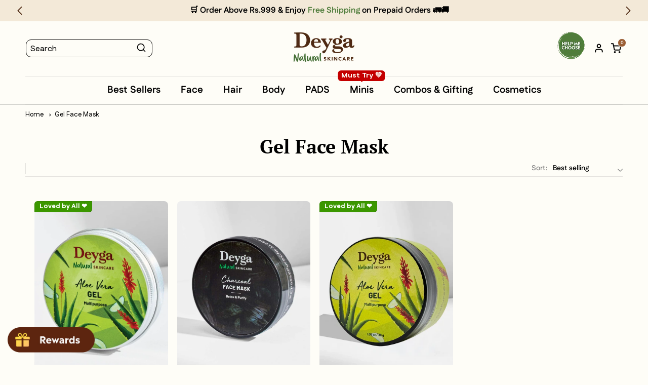

--- FILE ---
content_type: text/css
request_url: https://deyga.in/cdn/shop/t/440/assets/article-card_archit.css?v=55188206439612763271768109746
body_size: 2174
content:
.article-template .article-content{padding:30px 5rem;display:flex;gap:16px;position:relative;max-width:var(--page-width);margin:0 auto}.related-blog.gradients,.bestselling-product-wrapper{overflow:hidden}.bestselling-product-wrapper .swiper-scrollbar-drag{top:0}.related-blog .blog-swiper.swiper-container-initialized{overflow:hidden;position:relative}.related-blog.gradients .blog-swiper:not(.swiper-container-initialized) ul{display:grid;grid-template-columns:1fr 1fr 1fr;gap:0 35px}.related-blog.gradients .title-wrapper-with-link{margin-bottom:2.4rem}.bestselling-product-wrapper .collection__title.title-wrapper{margin-bottom:3.5rem}.bestselling-product-wrapper .collection__title.title-wrapper h2,.related-blog.gradients .title-wrapper-with-link h2{margin-bottom:0;margin-top:4.5rem;font-size:3.2rem;line-height:150%;font-family:var(--font-body-family)}.bestselling-product-wrapper .collection__title.title-wrapper h2{margin-top:2.5rem}.related-blog .blog-swiper .swiper-scrollbar{margin-top:17px}.bestselling-product-listing ul.swiper-wrapper li{display:flex;flex-direction:column;height:auto}.bestselling-product-wrapper .how-to-use-scrollbar .swiper-scrollbar{margin-top:35px}article.article-template .bestselling-product-wrapper+a{display:block;margin-top:80px;margin-inline:auto;text-align:center;width:fit-content}article.article-template .bestselling-product-wrapper+a .view-all-btn.button{background:transparent;font-size:24px;line-height:150%;color:#1a1a1a;font-weight:700;padding:6px 20px 4px;border-radius:8px;border:3px solid #9B5E34;min-width:335px}article.article-template .bestselling-product-wrapper+a .view-all-btn.button svg{margin-left:16px}article.article-template .bestselling-product-wrapper+a .view-all-btn.button:before{display:none}article.article-template .bestselling-product-wrapper+a .view-all-btn.button:after{display:none}.related-blog .blog-swiper ul{padding-bottom:20px;padding-left:0}.related-blog .blog-swiper ul li{margin-top:0!important}.bestselling-product-listing ul.swiper-wrapper{padding-left:0}.article-content .article-left-content{max-width:288px;width:100%;flex-shrink:0;position:sticky;top:30px;height:fit-content}.article-content .article-left-content .artical-card-wrapper{padding:16px;border-radius:10px;box-shadow:0 0 4px #00000040;background:#fff}.article-content .article-left-content .artical-card-wrapper .artical-card-title{padding:10px 0;border-bottom:1px solid #8E8E8E}.article-content .article-left-content .artical-card-wrapper .artical-card-title h3{margin:0;text-align:center;font-size:18px;line-height:100%;color:#1a1a1a;font-family:var(--font-body-family)}.article-content .article-left-content .artical-card-wrapper .table-content-titles .article-titles{padding:8px 0 0 26px}.article-content .article-left-content .artical-card-wrapper .table-content-titles .article-titles li:empty{display:none}.article-content .article-left-content .artical-card-wrapper .table-content-titles .article-titles li br{display:none}.article-template__content{flex:1;min-width:0}.article-right-content{max-width:315px;flex-shrink:0;position:sticky;top:30px;height:fit-content;width:100%}.article-right-content .blog-post-img{padding:6px 8px;border-radius:10px;box-shadow:0 0 4px #00000040;display:inline-block;width:100%;background:#fff}.article-right-content .blog-post-img .additional-image img{width:100%;height:auto;aspect-ratio:.647;object-fit:contain}.article-content .article-right-content .Related-product{display:none}.related-blog{position:relative;z-index:2}.article-titles{margin:0;padding:29px;font-size:1.1rem}.Related-product-content .product{display:flex;gap:12px}.blog_faq .faq-desc{max-height:0;overflow:hidden;opacity:0;transition:max-height .4s ease,opacity .3s ease}.blog_faq .faq.active .faq-desc{max-height:500px;opacity:1}.related-blogs .related-blog-img{width:200px;height:200px}.article-template .article-content .article-template__content.page-width .article_content table{width:100%;table-layout:auto;display:block;overflow-x:auto;white-space:nowrap;max-width:100%;box-shadow:none}.article-template .article-content .article-template__content.page-width .article_content table td p span{word-wrap:break-word}.article-template .article-content .article-template__content.page-width .article_content table tr:nth-of-type(1) td p{font-weight:700;line-height:100%}.article-template .article-content .article-template__content.page-width .article_content table tr td p{font-size:16px;line-height:140%;font-weight:600;text-align:center}.article-content .article-left-content .artical-card-wrapper .table-content-titles .article-titles li{font-size:16px;line-height:120%;font-weight:600;margin-bottom:8px;color:#3d3d3d}.article-content .article-left-content .artical-card-wrapper .table-content-titles .article-titles .active-toc{color:#9b5e34}.article-template .article-content .article-template__content.page-width{padding:2.4rem;margin:0;box-shadow:0 0 4px #00000040;border-radius:16px;background:#fff}.article-template .article-content .article-template__content.page-width .article_content p{font-size:18px;line-height:170%;color:#000;font-weight:500}.article-template .article-content .article-template__content.page-width .article_content h2{margin:18px 0 16px;font-size:28px;line-height:1.4}.article-template .article-content .article-template__content.page-width .article_content h3{font-size:20px;line-height:100%;margin:16px 0 12px}.article-template .article-content .article-template__content.page-width .article_content ul{padding:0}.article-template .article-content .article-template__content.page-width .article_content ul li{list-style:none;font-size:18px;line-height:150%;font-weight:500;color:#000}.article-template .article-content .product-FAQ.main_faq{border-top:1px solid #A3A3A3}.article-template .article-content .product-FAQ.main_faq .page-width{padding:0}.article-template .article-content .product-FAQ.main_faq .faq_content .title{font-size:28px;line-height:1.4;color:#000;text-align:left;margin:14px 0}.article-template .product-FAQ.main_faq .faq_content .description-tabs .product-faq{margin-bottom:0;padding:26px 16px;box-shadow:0 0 4px #00000040;border-radius:10px;border:2px solid transparent}.article-template .product-FAQ.main_faq .faq_content .description-tabs .product-faq.active{border:2px solid #9B5E34}.article-template .product-FAQ.main_faq .faq_content .description-tabs .product-faq:not(:last-child){margin-bottom:16px}.article-template .product-FAQ.main_faq .faq_content .description-tabs .product-faq .description_tab_title{border:0;padding:0}.article-template .product-FAQ.main_faq .faq_content .description-tabs .product-faq .description_tab_title .tab_title{font-size:20px;line-height:100%;color:#000;font-weight:700;max-width:calc(100% - 25px)}.article-template .product-FAQ.main_faq .faq_content .description-tabs .product-faq .main_description_container{font-size:18px;line-height:140%;font-weight:500;color:#000;margin:16px 0 0}.article-template .product-FAQ.main_faq .faq_content .description-tabs .product-faq .main_description_container p{padding-top:0}.article-content .Related-product{padding:16px 16px 1px;border-radius:10px;box-shadow:0 0 4px #00000040;margin-top:35px;background:#fff}.article-content .Related-product .Related-product-title h2{font-family:var(--font-body-family);font-size:16px;line-height:100%;color:#1a1a1a;font-weight:700;padding:15px 0;margin:0 0 10px;text-align:center;border-bottom:1px solid #8E8E8E}.article-content .Related-product .Related-product-content .product{display:flex;gap:16px;margin-bottom:16px}body.cstm-article{background:#fefef4!important}body.cstm-article .header-wrapper{background-color:#fff}.article-content .Related-product .Related-product-content .product .pro_img{width:100%;max-width:70px}.article-content .Related-product .Related-product-content .product .pro_img img{width:100%;height:auto;max-width:70px;max-height:70px;border-radius:10px}.article-content .Related-product .Related-product-content .product .pro_info .title{margin:0 0 8px;font-size:14px;line-height:130%;font-weight:600;color:#3d3d3d;text-align:left}.article-content .Related-product .Related-product-content .product .pro_info .compare-at-price{margin-bottom:5px}.article-content .Related-product .Related-product-content .product .pro_info .compare-at-price span{display:flex;flex-direction:row-reverse;justify-content:flex-end;font-size:18px;line-height:100%;color:#446f35;gap:5px;font-weight:700}.article-content .Related-product .Related-product-content .product .pro_info .compare-at-price span strike{font-size:14px;font-weight:500;color:#989898}.article-content .Related-product .Related-product-content .product .pro_info .jdgm-prev-badge .jdgm-star{width:16px;height:16px}.article-content .Related-product .Related-product-content .product .pro_info .jdgm-prev-badge .jdgm-star:nth-of-type(1){display:inline-block!important}.article-content .Related-product .Related-product-content .product .pro_info .jdgm-prev-badge .jdgm-prev-badge__text{font-size:14px;line-height:20px;color:#000}.banner-content{margin-top:24px;padding:16px 0;background:#fff;box-shadow:0 0 4px #00000040}.banner-content .page-width{display:flex;flex-wrap:wrap;align-items:center}.article-template .article-template__hero-container{margin:24px auto 0}.article-template .article-template__hero-container .banner-details{display:flex;flex-wrap:wrap;align-items:center}.article-template .article-template__hero-container .article-template__hero-adapt{width:100%;max-width:54.2rem;padding-bottom:33.4rem!important;border-radius:20px}.article-template .article-template__hero-container .article-template__hero-adapt img{border-radius:20px}.article-template .article-template__hero-container header.page-width{margin:0;padding:0 0 0 24px;max-width:calc(100% - 54.2rem);width:100%;position:relative}.article-template .article-template__hero-container header.page-width .icondate_svg{margin:0;justify-content:space-between}.article-template .article-template__hero-container header.page-width .icondate_svg .account{margin:0;padding:0}.article-template .article-template__hero-container header.page-width .icondate_svg .account .account_svg{display:none}.article-template .article-template__hero-container header.page-width .icondate_svg .account_title{margin-top:0;font-size:18px;line-height:100%;font-weight:500;color:#000}.article-template .article-template__hero-container header.page-width .icondate_svg .duration{display:flex;align-items:center;gap:5px;font-size:18px;line-height:100%;font-weight:500;color:#000}.article-template .article-template__hero-container header.page-width .icondate_svg .duration .sec-blog .date_svg{display:none}.article-template .article-template__hero-container header.page-width .icondate_svg .duration .article-read{color:#a19d9d;line-height:14.2px}.article-template .article-template__hero-container header.page-width .artice-template-heading{margin-bottom:24px;max-width:calc(100% - 110px)}.article-template .article-template__hero-container header.page-width .artice-template-heading .article-template__title{font-size:36px;font-family:var(--font-body-family);line-height:130%;color:#000;font-weight:700}.article-template .article-template__hero-container header.page-width .artice-template-heading .article-template_subheading{font-size:24px;line-height:100%;font-weight:700;color:#3a3a3a;font-family:var(--font-body-family)}.article-template .article-template__hero-container header.page-width .inner-header{padding:0;border:0;display:flex;flex-direction:column-reverse;width:100%}.article-template .article-template__hero-container header.page-width .article-template__blog_post_wrapper{position:absolute;right:0;top:0}.article-template .article-template__hero-container header.page-width .article-template__blog_post_wrapper .article-template__social-sharing{padding-right:0}.article-template__blog_post_wrapper .article-template__social-sharing{margin-left:auto;padding-right:4rem}.article-template .article-template__hero-container header.page-width .article-template__blog_post_wrapper summary.share-button__button{font-size:20px;line-height:100%}.article-template .article-template__hero-container header.page-width .article-template__blog_post_wrapper summary.share-button__button span.share-btn{transform:translateY(2px)}.article-template .article-template__hero-container header.page-width .article-template__blog_post_wrapper .icon.icon-share{margin-right:16px}.related-blog .blog__post.article .card-wrapper .article-card .card__inner{aspect-ratio:10/10.62}.related-blog .blog__post.article .card-wrapper .article-card .card__content .card__information{padding-top:.4rem;padding-bottom:1.6rem}.related-blog .blog__post.article .card-wrapper .article-card .card__content .card__information .article-card__info{margin-top:1.2rem}.related-blog .blog__post.article .card-wrapper .article-card .card__content .card__information .card__heading{font-size:2rem;line-height:120%;color:#1a1a1a}.related-blog .blog__post.article .card-wrapper .article-card .card__content .card__information .article-card__info .circle-divider{font-size:18px;color:#575757;line-height:100%;font-weight:500;text-transform:capitalize;font-family:var(--font-med-family)}.blog-swiper .swiper-pagination{display:none!important}.blog-swiper .swiper-scrollbar{display:block!important}.article-template .article-content .article-right-content .product-FAQ.main_faq{display:none}@media (max-width: 1051px){.article-template .article-template__hero-container .article-template__hero-adapt{max-width:40rem}.article-template .article-template__hero-container header.page-width{max-width:calc(100% - 40rem)}}@media (max-width: 990px){.article-template .article-content .product-FAQ.main_faq .faq_content .title{text-align:center}.article-content{flex-direction:column}.article-content .article-left-content,.article-right-content{position:static;width:100%;min-width:100%;line-height:0}.article-template .article-template__hero-container .article-template__hero-adapt{max-width:100%;padding-bottom:64%!important;border-radius:20px}.article-template .article-template__hero-container header.page-width{margin:16px 0 0;padding:0;max-width:100%}.article-template .article-content .article-left-content .Related-product{display:none}.article-content .article-right-content .Related-product{display:block;margin-top:14px}.article-template .article-content .product-FAQ.main_faq{border-top:0}.article-template .article-content .article-template__content .product-FAQ.main_faq{display:none}.article-template .article-content .article-right-content .product-FAQ.main_faq{display:block}.related-blog.gradients .blog-swiper:not(.swiper-container-initialized) ul{gap:0 16px}}@media (max-width: 749px){.related-blog .blog-swiper.swiper-container-initialized{overflow:unset}.related-blog.gradients .blog-swiper:not(.swiper-container-initialized) ul{grid-template-columns:1fr 1fr}.related-blog.gradients .title-wrapper-with-link h2{margin-top:3rem;font-size:1.8rem}.bestselling-product-wrapper .collection__title.title-wrapper{margin-bottom:2rem}.bestselling-product-wrapper .collection__title.title-wrapper h2{font-size:1.8rem;line-height:100%}.bestselling-product-listing ul.swiper-wrapper li span.jdgm-prev-badge__text{font-size:12px}.bestselling-product-listing ul.swiper-wrapper li .card__heading{font-size:1.8rem;line-height:110%}.bestselling-product-listing .subtitle_for_listings.new-product-subtitle_for_listings{font-size:12px;line-height:140%}.bestselling-product-listing .card-information .price{margin-top:.6rem}.blog-swiper .swiper-pagination{display:block!important}.blog-swiper .swiper-scrollbar{display:none!important}.bestselling-product-listing ul.swiper-wrapper .card__inner.ratio:before{padding-bottom:117%}.related-blog .blog-swiper ul{padding-bottom:0;margin:0}.article-template__blog_post_wrapper .article-template__social-sharing{padding-right:1.5rem}.article-template__blog_post_wrapper .article-template__social-sharing .icon-share{margin-right:0!important}.article-template .article-template__hero-container header .article-template__blog_post_wrapper .article-template__social-sharing .share-button__fallback,.article-template__blog_post_wrapper .article-template__social-sharing .share-button__fallback{left:auto;right:0;top:.8rem}.article-template .article-template__hero-container header .article-template__blog_post_wrapper .article-template__social-sharing .share-button__fallback svg,.article-template__blog_post_wrapper .article-template__social-sharing .share-button__fallback svg{width:1.6rem}.article-template .article-template__hero-container header.page-width .article-template__blog_post_wrapper .icon.icon-share{margin-right:0}.article-template .article-template__hero-container header.page-width .article-template__blog_post_wrapper{top:3px}.article-template__blog_post_wrapper .article-template__social-sharing .share-btn{display:none}.related-blog .blog__post.article .card-wrapper .article-card .card__content .card__information{padding-top:0}.related-blog .blog__post.article .card-wrapper .article-card .card__content .card__information .card__heading{font-size:1.4rem;line-height:130%}.related-blog .blog__post.article .card-wrapper .article-card .card__content .card__information .article-card__info{margin-top:0}.related-blog .blog__post.article .card-wrapper .article-card .card__content .card__information .article-card__info .circle-divider{font-size:10px}.related-blog .swiper-container-horizontal>.swiper-pagination-bullets{bottom:-16px}.related-blog{padding-bottom:1.6rem}.related-blog .swiper-container-horizontal>.swiper-pagination-bullets .swiper-pagination-bullet{margin:0 3px;opacity:1;background:#f1f1f1}.related-blog .swiper-container-horizontal>.swiper-pagination-bullets .swiper-pagination-bullet.swiper-pagination-bullet-active{background:#9b5e34}.related-blog .blog__post.article .card-wrapper .article-card .card__inner{aspect-ratio:1}body.cstm-article{background:#fff!important}body.cstm-article .header-wrapper{background-color:#fff;border-bottom:0}nav.header__inline-menu_new_scrolling_menu{background:#fff;border-top:none}.article-template .article-template__hero-container{padding:16px 16px 0;box-shadow:none;margin-top:0}.article-template .article-template__hero-container .banner-content{padding:0;margin:0;box-shadow:none}.article-template .article-template__hero-container .banner-content .page-width{padding:0}.article-template .article-template__hero-container header.page-width .artice-template-heading .article-template__title{font-size:20px;margin-bottom:8px!important}.article-template .article-template__hero-container header.page-width .artice-template-heading .article-template_subheading{font-size:15px;color:#747373;margin:0}.article-template .article-template__hero-container header.page-width .artice-template-heading{margin-bottom:9px;max-width:calc(100% - 25px)}.article-template .article-template__hero-container header.page-width .icondate_svg .account_title{font-size:12px}.article-template .article-template__hero-container header.page-width .icondate_svg .duration{gap:4px;font-size:12px}.article-template .article-template__hero-container header.page-width .icondate_svg{padding-bottom:16px;border-bottom:1px solid #D4CFCF}.article-template .article-content{padding:6px 16px 30px}.article-content .article-left-content{display:none}.article-template .article-content .article-template__content.page-width{padding:0;box-shadow:none;border-radius:0}.article-template .article-content .article-template__content.page-width .article_content p,.article-template .article-content .article-template__content.page-width .article_content ul li{font-size:14px}.article-template .article-content .article-template__content.page-width .article_content h2{margin:16px 0 12px;font-size:18px;line-height:130%}.article-template .article-content .article-template__content.page-width .article_content h3{font-size:17px;margin:12px 0 8px}.article-content .Related-product .Related-product-title h2{font-size:18px;padding:0 0 10px;margin:0 0 14px}.article-template .article-content .product-FAQ.main_faq .faq_content .title{font-size:18px;line-height:130%;margin:30px auto 16px;font-family:var(--font-body-family);max-width:270px}.article-template .article-template__hero-container header.page-width .icondate_svg .duration .article-read{display:none}.article-template .product-FAQ.main_faq .faq_content .description-tabs .product-faq{padding:16px 8px;border-radius:6px}.article-template .product-FAQ.main_faq .faq_content .description-tabs .product-faq .description_tab_title .tab_title{font-size:16px}.article-template .product-FAQ.main_faq .faq_content .description-tabs .product-faq svg{width:24px;height:24px}.article-template .product-FAQ.main_faq .faq_content .description-tabs .product-faq .main_description_container{font-size:14px;line-height:140%;margin:12px 0 0}.article-right-content .blog-post-img{padding:0;border-radius:0;box-shadow:none;line-height:0;background:transparent}.article-right-content .blog-post-img .additional-image img{aspect-ratio:auto;object-fit:cover;border-radius:10px}.bestselling-product-wrapper .how-to-use-scrollbar,.related-blog.gradients .how-to-use-scrollbar{display:none}.bestselling-product-wrapper .card-wrapper.product-card-wrapper{height:96%}.bestselling-product-wrapper .swiper-slide{height:auto!important;display:flex;flex-direction:column}article.article-template .bestselling-product-wrapper+a .view-all-btn.button{font-size:14px;line-height:150%;padding:6px 12px 2px;border-radius:8px;border:1px solid #9B5E34;min-width:unset}article.article-template .bestselling-product-wrapper+a{margin-top:35px}article.article-template .bestselling-product-wrapper+a .view-all-btn.button svg{margin-left:6px;width:16px;height:16px;transform:translateY(-1px)}.article-template .article-content .article-template__content.page-width .article_content table td{padding:8px}.article-template .article-content .article-template__content.page-width .article_content table tr td p,.article-template .article-content .article-template__content.page-width .article_content table td p span{font-size:14px}}@media (max-width: 491px){.article-template .article-content .article-template__content.page-width .article_content table ol{padding-left:0;list-style:none}}
/*# sourceMappingURL=/cdn/shop/t/440/assets/article-card_archit.css.map?v=55188206439612763271768109746 */


--- FILE ---
content_type: text/css
request_url: https://deyga.in/cdn/shop/t/440/assets/custom.css?v=143412273681604507981767074713
body_size: 10153
content:
/** Shopify CDN: Minification failed

Line 1206:0 Unexpected "}"

**/

/* Safari specific Swiper rendering fix */
/* .swiper-button-next,
.swiper-button-prev {
  position: relative;
  z-index: 9999;
  pointer-events: auto;
  -webkit-transform: translate3d(0,0,0);
} */
/* 18/11/2025 */

@media(max-width: 989px){
    .header-rewards-btn-jtpl a {
    cursor: none !important;
}
.badge-details-group-jtpl .badge-p-cus a {
    line-height: 9px !important;
    color: #8E8E8E !important;
    text-decoration: none !important;
    text-align: center !important;
}
.badge-details-group-jtpl .badge-p-cus {
    line-height: 8px !important;
}
.menu-drawer__navigation-container {
    padding-bottom: 10px !important;
    padding-top: 14px;
    padding-left: 10px;
    padding-right: 10px;
}
a.header_customer_loginText span {
    color: #1A1A1A;
    font-size: 12px;
    font-family: 'Fustat' !important;
    letter-spacing: 0px;
    line-height: 17px;
}
.header .menu-drawer {
    height: calc(100vh - 0px) !important;
    z-index: 2;
}
.login_account.menu-drawer__account {
    cursor: none;
    padding: 0px !important;
}
.login_account.menu-drawer__account .header-rewards-btn-jtpl a {
    line-height: 1;
}
.reward_order_button {
    background: #F1F1F1;
    padding: 0px 15px 8px;
}
.header_cus_jtpl_buttons.reward_order_button {
    justify-content: flex-end;
}
.header-reward-wrapper {
    padding: 10px 20px 0px !important;
}
.menu-drawer__inner-container {
    max-height: calc(100% - 290px) !important;
}

 /* .menu-drawer__inner-container .menu-drawer__menu .menu-drawer__menu-item {
    line-height: 12.41px !important;
}
.menu-drawer__submenu ul.menu-drawer__menu.list-menu li .menu-drawer__submenu ul.menu-drawer__menu li a {
    padding: 7px 0 7px !important;
} */
 .menu-drawer__submenu ul.menu-drawer__menu.list-menu li .menu-drawer__submenu ul.menu-drawer__menu li a span.submenu-text span.menu-badge.menu_tag {
    top: 54% !important;
    padding: 3px 5px 3px !important;
}
 .menu-drawer__navigation .menu_tags_content {
    font-family: 'Fustat' !important;
    font-size: 20px !important;
    font-weight: 700 !important;
}
.menu-drawer__inner-container .menu-drawer__menu-item {
    padding: 8px 16px 8px 16px !important;
}
.login_account.menu-drawer__account a.header_customer_loginText {
    font-family: Cooper BT !important;
}
.header_reward_section span.progress-text-jtpl {
    position: absolute;
    top: -34px;
    font-size: 10px;
    background: #ff6f6f;
    padding: 0px 6px;
    border-radius: 50px;
    display: flex;
    align-items: center;
    line-height: 21px;
    left: 0;
    color: #fff;
    width: max-content;
}
.progress-container {
    position: relative;
}
.header_reward_section span.progress-text-jtpl:after {
    z-index: 2;
    content: "";
    position: absolute;
    left: 50%;
    transform: translateX(-50%);
    bottom: -8px;
    width: 0;
    height: 0;
    border-left: 8px solid transparent;
    border-right: 8px solid transparent;
    border-top: 8px solid #ff6f6f;
}
.header_mobile_btn_section img.avatar {
    width: 23px;
    height: 23px;
}
.footer-share-button-jtpl ul {
    padding: 5px 18px !important;
    margin-bottom: 0;
}
.header_mobile_btn_section {
    display: flex;
    align-items: center;
    justify-content: space-between;
    padding: 0px 20px 8px 20px;
}
.menu-drawer__account span.avatar, .customer-name-with-tier-text span.avatar {
    background: #000;
    width: 40px;
    height: 40px;
    color: #fff;
    border-radius: 50px;
    font-weight: 800;
    font-size: 26px;
    line-height: 17px;
    text-align: center;
    align-items: center;
    display: flex;
    justify-content: center;
    font-family: Cooper BT !important;
}

.menu-drawer__account .login-inner,.customer-name-with-tier-text .login-inner {
    display: flex;
    align-items: center;
    gap: 6px;
}
.footer-share-button-jtpl ul li svg path {
    fill: #000;
}
.footer-share-button-jtpl ul li svg {
    height: 45px !important;
    min-width: 35px;
}
.footer-share-button-jtpl ul li a.link {
    padding: 6px;
}
.menu-drawer ul.mobile-app-download-main li {
    font-size: 20px !important;
    font-weight: 600 !important;
}
.login-inner a.header_customer_loginText {
    font-weight: 700 !important;
    font-size: 20px !important;
    display: flex;
    flex-direction: column;
    color: #1A1A1A !important;
}
.badge-details-group-jtpl .badge-p-cus p.reward {
    margin: 0px 0px 3px;
    font-size: 10px;
}
ul.mobile-app-download-main li.listing_2 {
    order: -1;
}
.header-bottom-mobile-menu ul li.list-social__item_header {
    list-style: none;
    font-size: 20px !important;
    font-weight: 600 !important;
}
.header-bottom-mobile-menu ul li.list-social__item_header span.visually-hidden-header {
    color: #555 !important;
}
.header-bottom-mobile-menu ul {
    padding: 0px 20px 0px;
    margin: 14px 0px 0px;
}
.badge-details-group-jtpl span.member {
    width: 100% !important;
    display: block !important;
}
}

/* End here */

/* Safari-only fix for clickable Swiper buttons */
@supports (-webkit-touch-callout: none) {
  .swiper-button-prev,
  .swiper-button-next {
    z-index: 9999;
    position: absolute;
    cursor: pointer;
    -webkit-transform: translate3d(0,0,0);
    transform: translate3d(0,0,0);
  }
}

.swiper-arrow {
  opacity: 0;
  transition: opacity 0.3s;
}

.desktop_container:hover .swiper-arrow {
  opacity: 1;
}

@font-face {
  font-family: kabul-hitam;
  src: url(/cdn/shop/files/KABUT_HITAM_1.TTF?v=1711437355);
}


/* card content Height  start*/
@media (max-width: 767px) {
  /* .card--standard > .card__content .card__information {
    padding-left: 0;
    padding-right: 0;
    height: min-content;
  }

 .recently-viewed-wrapper .card__content .quick-add {
    bottom: -45px !important;
  } */

  .recently-viewed-grid {
  display: flex;
  align-items: stretch; /* सब cards की same height */
}

.recently-viewed-grid-item {
  display: flex;
  flex-direction: column;
}

.recently-viewed-grid-item .quick-add {
  margin-top: auto; /* बटन को नीचे push करता है */
}

.swiper-slide {
  height: auto !important;
}
}
/* card content Height  end */



body {
    margin: unset !important;
}
section#shopify-section-template--17121302937794__custom_slideshow_banner_np8byw{
    margin-top: 0px !important;
}
/* button#view_cart:hover {
    color: #e85a28;
} */
button#view_cart:hover {
    color: black;
}
/* 14-11-24 Css Start Here */
.card__information .save_text {
    color: #507d3c;
    margin: 0;
    font-size: 14px;
    margin-top: 0px;
    font-weight: 700;
}
/* 14-11-24 Css End Here */
.card__information .jdgm-preview-badge .jdgm-star.jdgm-star {
    color: #FFB13D !important;
}

.blog__post.article .card-wrapper{width:100%}
.st-select-menu-toggle{background:transparent !important}
div#result-ends {
    display: none;
}
.custom_font {
    font-family: kabul-hitam;
    font-weight: 400;
}
p.rating-count.caption {
    display: none !important;
}
.custom_slideshow_banner .banner__text.custom_font p {
    font-size: 168.33px;
    line-height: 114px;
}
.custom-promotional-banne .sub_heading.custom_font {
    font-size: 86px;
    line-height: 80px;
    margin: 0 0 0 -8px;
    transform: rotate(-6deg);
}
.custom-promotional-banne .sub_heading {
    font-size: 30px;
    margin-bottom: 10px;
}
.custom_slideshow_banner .banner__text p {
    font-size: 30px;
    line-height: 40px;
}


.jdgm-widget.jdgm-preview-badge.jdgm--done-setup {
    gap: 12px;
    align-items: flex-end;
    display: flex !important
;
}
.rating-reviews path {
  fill : #FFB13D
}
.button--primary::before, .button--primary::after {
    display: none;
}
.list-menu--inline li.menu_unavailble {
    position: relative;
    display: flex;
}
.mega-menu__list > li > a {
    font-size: 26px;
    margin-bottom: 15px;
    text-decoration: none !important;
}
.menu_tag {
    position: absolute;
    top: -12px;
    margin: 0;
    font-size: 14px;
    line-height: 13px;
    padding: 3px 2px 3px;
    border-radius: 3px;
    left: 50%;
    transform: translateX(-50%);
    width: 100%;
    max-width: max-content;
}
span.jdgm-prev-badge__text {
    font-size: 14px;
}
 .menu_tag::before {
    content: "";
    position: absolute;
    border-top: 7px solid #507d3c;
    border-left: 7px solid transparent;
    border-right: 7px solid transparent;
    top: 16px;
    left: 50%;
    transform: translateX(-50%);
} 
.header--top-center nav.header__inline-menu,
.header--top-left nav.header__inline-menu{
    border-top: 1px solid #E4E2DE;
    border-bottom: 1px solid #E4E2DE;
    padding: 0;
    margin-top: 22px!important;
    width: 100%;
    text-align: center;
}
.mega-menu[open] .list-menu__item::before {
    position: absolute;
    content: "";
    border-top: 10px solid #AC7650;
    border-left: 10px solid transparent;
    border-right: 10px solid transparent;
    left: 50%;
    transform: translateX(-50%);
    top: 100%;
}
.custom_menu_list.page-width {
    display: grid;
    grid-template-columns: 1fr 1fr;
    gap: 8rem;
    height: 340px;
}
.main_menu_img_container {
    display: grid;
    gap: 40px;
    grid-template-columns: 1fr 1fr;
}
.main_menu_img_container img {
    width: 100%;
    height: auto;
    border-radius: 6.76px;
}
.header__heading.hover_logo {
    height: 63px;
    overflow: hidden;
}
.header__heading.hover_logo a.header__heading-link {
    position: relative;
    transition: bottom .3s ease-in-out;
    bottom: 0;
}
.header__heading.hover_logo a.header__heading-link:hover {
     bottom: 63px;
}
.hover_logo .logo_text.header__heading-logo-wrapper {
    height: 63px;
    display: flex;
    align-items: center;
    justify-content: center;
}
.close-button-svg.address-cancel-bttn {
    position: absolute;
    top: 20px;
    right: 30px;
    cursor: pointer;
}
.close-button-svg.address-cancel-bttn svg {
    width: 14px;
}
.st-mobile-searchbox{display:none !important}
.custom_slideshow_banner {
    overflow: hidden;
    position: relative;
}
.custom_slideshow_banner .swiper-slide img, .custom_slideshow_banner .swiper-slide video {
    width: 100%;
    height: auto;
}
.custom_slideshow_banner .slideshow__text-wrapper {
    position: absolute;
    top: 0;
    left: 50%;
    transform: translateX(-50%);
    padding: 0!important;
}
.custom_slideshow_banner .slideshow__text-wrapper .banner_content {
    padding: 7rem 5rem;
}
.custom_slideshow_banner .text_alignment-left {
    text-align: left;
}
.custom_slideshow_banner .text_alignment-center {
    text-align: center;
}
.custom_slideshow_banner .text_alignment-right {
    text-align: right;
}
.custom_slideshow_banner .slideshow__text-wrapper .banner__heading.h0 {
    font-size: 42.08px;
    line-height: 50.83px;
}
.custom_slideshow_banner .slideshow__text-wrapper .banner__heading.h1 {
    font-size: 38.08px;
    line-height: 46.83px;
}
.custom_slideshow_banner .slideshow__text-wrapper .banner__heading.h2 {
    font-size: 32.08px;
    line-height: 40.83px;
}
.custom_slideshow_banner .slideshow__text-wrapper .description p {
    font-size: 18px;
    text-transform: uppercase;
    line-height: 19.95px;
    letter-spacing: 6px;
    margin-bottom: 37px;
}
.custom_slideshow_banner .swiper-pagination span.swiper-pagination-bullet {
    background: transparent;
    border: 2px solid #000;
    opacity: 1;
    width: 10px;
    height: 10px;
    margin: 0 5px;
}
.custom_slideshow_banner .swiper-pagination span.swiper-pagination-bullet-active {
    background: #000;
}
.custom_slideshow_banner .swiper-pagination-bullets{
    bottom: 20px;
    z-index: 1;
}

.swiper-scrollbar-drag {
    display: block !important;
}
.swiper-scrollbar-drag{
    top: -2px;
    height: 6px;
    background: #BBAEA6;
}
.swiper-container-horizontal>.swiper-scrollbar {
    left: 0;
    bottom: 3px;
    z-index: 1;
    height: 2px;
    width: 100%;
    background: #DBDBDB;
}
.product-icon-with-text-section .swiper-container-horizontal>.swiper-scrollbar {
    bottom: 14px;
}
.jdgm-rev.jdgm-divider-top.jdgm--done-setup.jdgm--leex-done-setup,
.jdgm-rev-widg__actions,
.jdgm-rev-widg__header {
    border: 1px solid #E4E2DE;
}
.jdgm-paginate__page.jdgm-curt {
    color: #000 !important; 
}
.jdgm-paginate__page {
    font-size: 14px !important;
    padding: 4px 4px;
    width: 25px;
}
.jdgm-rev-widg {
    border-bottom: 1px solid #E4E2DE !important;
    padding: 24px 0 40px !important;
}
.progress-bar{
    display: block !important;
    border-radius: 5px;
}
.shipping-savings-message {
    margin-bottom: 15px;
}
.shipping-savings-indicate-message {
    margin: 0 0 3px;
}
.quantity:before, .quantity:after {
    border-radius: 30px;
}
.banner-collection-sec {
    margin-top: 5px !important;
    margin-bottom: 5px !important;
}

/* about page css */
.whoweare .rich-text__text  {
    margin-top: 3rem;
}
.whoweare .rich-text__caption  {
    margin-top: 2.4rem;
}
.whoweare .rich-text__heading.h0 + .rich-text__caption {
    font-size: 32px;
}
.whoweare .rich-text__heading.h1 + .rich-text__caption {
    font-size: 28px;
}
.whoweare .rich-text__heading.h2 + .rich-text__caption {
    font-size: 24px;
}
.about-rich-text .image-with-text__content {
    padding: 0 0 0 4rem;
}
.about-rich-text .image-with-text__grid--reverse .image-with-text__content {
    padding: 0 4rem 0 0;
}
.about-rich-text .image-with-text__text.subtitle {
    font-size: 28px;
    line-height: 36px;
}
.about-rich-text .image-with-text__text {
    margin-top: 3rem;
}
.rich-text__blocks .rich_text_image {
    margin-top: 4rem;
}
.sixpillors ul.multicolumn-list li .multicolumn-card__image-wrapper {
    padding: 30px 30px 12px;
}
.sixpillors ul.multicolumn-list li .multicolumn-card__info {
    padding: 12px 30px 30px;
}
.sixpillors ul.multicolumn-list li {
    border: 2px solid rgb(var(--color-foreground), 0.1);
    border-radius: 20px;
}
.sixpillors ul.multicolumn-list li .multicolumn-card__info .inline-richtext {
    margin-bottom: 25px;
    font-size: 20px;
    line-height: 24.16px;
}
.sixpillors ul.multicolumn-list li .multicolumn-card__info p {
    font-size: 16px;
    line-height: 24px;
}
.authorname {
    font-size: 24px;
    line-height: 28px;
    color: rgb(var(--color-button));
    margin-bottom: 0;
}
.page_jtpl {
    padding-bottom: 50px;
    font-size: 14px;
}


.quantity__rules-cart .loading__spinner {
    display: none;
}
.modal-content .newsletter-form__message--success {
    display: none;
}



nav.header__inline-menu_new_scrolling_menu .list-menu--inline {
    flex-wrap: unset;
    width: max-content;
}
nav.header__inline-menu_new_scrolling_menu {
    width: 100%;
    overflow-x: auto;
    text-align: center;
    background: #fefdf7;
    border-bottom: 1px solid rgba(228, 226, 222, 1);
    border-top: 1px solid rgba(228, 226, 222, 1);
}
nav.header__inline-menu_new_scrolling_menu .list-menu--inline li a {
    font-size: 14px;
    padding: 1rem 2rem 1.5rem !important;
}

.cart-note-wrapper {
    display: flex;
    justify-content: space-between;
}

/* 4-10-24 start css */
.header .mega-menu .mega-menu__content {
    max-width: max-content;
    margin: 0 auto;
    padding-top: 0;
    padding-bottom: 0;
    border-bottom-left-radius: 20px;
    border-bottom-right-radius: 20px;
}

.mega-menu__list > li > ul li  a.mega-menu__link {
    font-size: 18px;
}
li.sub_sub_menu .custom_menu_list.page-width .mega-menu__list li a.mega-menu__link {
    font-family: inherit !important;
}
.header .custom_menu_list .mega-menu__list .sub_menus ul li:not(:last-child) a {
    margin-bottom: 11px;
}
.header .mega-menu-box-outer .mega-menu .custom_menu_list ul.mega-menu__list {
    height: 100%;
    overflow: hidden;
    overflow-y: auto;
    justify-content: space-between;
    position: relative;
}
.header .sub_sub_menu .mega-menu .custom_menu_list ul.mega-menu__list {
    height: 100%;
    justify-content: space-between;
    position: relative;
}
.header .mega-menu .custom_menu_list.true .mega-menu__list {
    gap: 0 !important;
    grid-row-gap: 40px !important;
    display: grid;
    grid-template-columns: auto auto;
}
.header--top-center .custom_menu_list.true .mega-menu__list>li {
    max-width: 100%;
    padding-right: 0;
}
.header .mega-menu .custom_menu_list .mega-menu__list {
    max-height: 100% !important;
}
.header .mega-menu .custom_menu_list ul.mega-menu__list::-webkit-scrollbar-track {
	-webkit-box-shadow: inset 0 0 6px #E6E6E6;
	border-radius: 10px;
	background-color: #E6E6E6;
}
.header .mega-menu .custom_menu_list ul.mega-menu__list::-webkit-scrollbar {
	width: 13px;
	background-color: #B3B3B3;
    border-radius: 10px;
}
.header .mega-menu .custom_menu_list ul.mega-menu__list::-webkit-scrollbar-thumb {
  border-radius: 10px;
  border: 3px solid #E6E6E6;
	background-color: #B3B3B3;
}
.mega-menu__list .sub_menus .mega-menu__link span.menu-badge {
    font-size: 12px;
    font-weight: 500;
    line-height: normal;
    text-align: left;
    padding: 0px 6px 4px;
    border-radius: 2.9px;
    position: relative;
    top: -15px;
}
.custom_menu_list.false {
    height: auto;
}
.custom_menu_list.true {
    margin-top: 38px;
    margin-bottom: 38px;
}
.header .mega-menu .custom_menu_list ul.mega-menu__list:not(:last-child):before {
    content: none;
    position: absolute;
    top: 0;
    left: 46%;
    transform: translate(-50%);
    width: 1px;
    height: calc(100vh - 50px);
    background: #e6e6e6;
}
.header--top-center .mega-menu__list > li {
    position: relative;
}
.header--top-center .custom_menu_list.true .mega-menu__list>li:not(:nth-child(odd)) {
    padding-left: 30px;
}
.header--top-center .custom_menu_list.true .mega-menu__list>li {
    max-width: 100%;
    padding-right: 30px;
    border-right: 1px solid #e6e6e6;
}
.header--top-center .custom_menu_list.true .mega-menu__list>li:nth-child(even) {
    border-right: 0;
}
.main_menu_img_container > div, .main_menu_img_container a {
    display: flex;
}
.header .sub_sub_menu .mega-menu__content .custom_menu_list .mega-menu__list .sub_menus ul.list-unstyled {
    /* border-radius: 20px;
    overflow: hidden; */
    background: #fff;
}
.mega-menu__content {
    box-shadow: rgba(0, 0, 0, 0.16) 0px 1px 4px;
}
/* 4-10-24 end css */
/* 18-10-24 start css */

.card .card__inner .article-card__image-wrapper.card__media {
    z-index: 1!important;
}
/* 18-10-24 start css */

/* 17-10-24 start css */
span.currency_symbol {
    font-weight: 400 !important;
}

/* 17-10-24 end css */
.product .product-form__input label.swatch-input__label {
    display: flex;
    flex-direction: column;
    align-items: center;
    justify-content: center;
    padding: 15px 20px;
    border: 2px solid #d9d9d9;
    width: 100px;
    grid-gap: 10px;
    border-radius: 5px;
    outline: none !important;
}
.product .product-form__input  input:checked + label.swatch-input__label {
    border-color: #507d3c !important;
    outline: none;
}
.product .product-form__input .swatch-input__label span.swatch_value {
    color: #000;
    font-size: 14px;
    font-weight: 600;
}
.product .product-form__input label.swatch-input__label span.swatch.swatch--square {
    border-radius: 5px;
    width: 28px;
    height: 28px;
}
.product .product__media-item .card__badge .badge {
    height: auto;
    padding: 0;
    justify-content: center;
    align-items: center;
}
.product .product__media-item .card__badge .badge .label_text {
    padding: 3px 12px 6px;
    font-size: 16px;
    line-height: 24.19px;
}

/* 6-11-24 start css */
.product__info-wrapper variant-selects .product-form__input legend.form__label {
    font-size: 24px;
    font-family: var(--font-heading-family) !important;
    font-weight: 500 !important;
    margin-bottom: 10px;
}
.total_price-wrapper span.product_price {
    display: none !important;
}
.total_price-wrapper .total_price span.currency_symbol {
    font-weight: 700 !important;
}
form.search.search-modal__form .field:before, form.search.search-modal__form .field:after {
  display:none !important;
}

input#Search-In-Modal {
    border-radius: 10px !important;
    border: 1px solid #000;
    height: 35px;
    padding: 0 76px 0 10px;
    box-sizing: border-box;
    font-size: 14px !important;
    font-weight: 600 !important;
    max-width: 250px;
}
button.reset__button.field__button {
    height: 33px;
}
details-modal.header__search .field__input:focus~.field__label, details-modal.header__search .field__input:not(:placeholder-shown)~.field__label{
  display:none !important;
}
details-modal.header__search label {
    font-size: 16px;
    font-weight: 500;
    line-height: 16px;
    top: 12px;
    left: 10px;
}
.predictive-search.predictive-search--header * {
     font-family: var(--font-med-family) !important;
     font-weight: 700;
     margin: 2px;
}
 details-modal.header__search button.search__button.field__button {
    height: 33px;
 }
  details-modal.header__search .predictive-search.predictive-search--header {
   width: 960px;
    height: unset;
    min-height: 564px !important;
    padding: 0;
    overflow: auto;
    border-radius: 10px;
    max-height: unset !important;
    box-shadow: 0 5px 20px #8f959a99;
        background: #fff;
}
details-modal.header__search .predictive-search__result-group {
    flex-direction: row;
    flex: unset;
    gap:0rem;
    width:75%;
     padding: 10px;
} 
details-modal.header__search .predictive-search__result-group.cstm-search-jtpl {
    flex: unset !important;
    background: #f6f7f7;
    display: block;
    border-right: 1px solid hsla(0, 0%, 82.4%, .4);
    background-color: #f6f7f7;
    width: 25%;
    padding: 10px;
}
.predictive-search__results-groups-wrapper {
    flex-wrap: wrap;
    padding:0px !important;
}
ul#predictive-search-results-products-list {
    display: flex;
    flex-wrap: wrap;
    gap:30px 10px;
      padding-top:0;
}
ul#predictive-search-results-products-list li {
    width: calc(25% - 7.5px);
      transition: all .25s ease-out;
}
ul#predictive-search-results-products-list li:hover img.predictive-search__image {
    transition: transform var(--duration-extended) ease, box-shadow var(--duration-long) ease;
    transform: rotate(1deg);
    box-shadow: -1rem -1rem 1rem -1rem #0000000d, 1rem 1rem 1rem -1rem #0000000d, 0 0 .5rem #fff0, 0 2rem 3.5rem -2rem #00000080;
}
.predictive-search  .predictive-search__item--link-with-thumbnail {
    padding: 0;
    text-align: center;
    display: block;
}
.predictive-search .predictive-search__item {
    padding: 0rem;
}
#predictive-search-option-search-keywords .predictive-search__item--term {
   justify-content: center;
}
.predictive-search p.predictive-search__item-heading.h5 {
    padding: 6px 0 0;
    font-size: 12px;
    font-weight: 600;
    color: #000;
}
img.predictive-search__image {
    width: 100% !important;
    height: auto;
    border-radius: 8px;
}
p.predictive-search__item-heading.h5 {
    padding: 10px 0px;
}
div#predictive-search-option-search-keywords {
    margin: 0px auto;
    padding: 10px;
}
h2#predictive-search-queries, h2#predictive-search-products {
    font-weight: 700 !important;
    color: #000;
    align-items: center;
    font-size: 16px;
    line-height: 1.5;
    margin: 0;
    text-transform: capitalize;
    letter-spacing: 0;
}
h2#predictive-search-queries {
    padding-top:0px;
}
.predictive-search .predictive-search__item span, .predictive-search .price--on-sale .price-item--regular {
    cursor: pointer;
    padding: 0;
    color: #000;
    font-weight: 700;
    text-transform: capitalize;
    font-size: 10px;
    line-height: 1.5;
    letter-spacing: 0;
}
.predictive-search  button.predictive-search__item.predictive-search__item--term.animate-arrow span{
   font-weight: 400;
    font-size: 14px;
}
h2#predictive-search-products {
    display: none;
}
.predictive-search__list-item[aria-selected=true]>*, .predictive-search__list-item:hover>*, .predictive-search__item[aria-selected=true], .predictive-search__item:hover {
    color:#000000 !important;
    background-color:unset !important; 
    text-decoration: none !important;
}
 .predictive-search__item:hover span, .predictive-search__item:hover mark {
    color:#000000 !important;
}
.predictive-search__list-item[aria-selected=true] .predictive-search__item-heading, .predictive-search__list-item:hover .predictive-search__item-heading {
    text-decoration: none !important;
    text-underline-offset: 0 !important;
}
svg.st-searchicon.icon.icon-search path {
    stroke: #000;
}
svg.st-searchicon.icon.icon-search {
    width: 20px;
    height: 20px;
}
 .predictive-search .predictive-search__result-group.cstm-search-jtpl .predictive-search__item span,  .predictive-search .predictive-search__result-group.cstm-search-jtpl .predictive-search__item mark{
      font-weight: 400;
     color: #191919bf;
    font-size: 14px;
}
.search__button:hover .icon, .reset__button:hover .icon {
    transform: scale(1) !important;
}
.predictive-search__result-group p.save_text {
    font-weight: 700;
    margin: 0;
   font-size:10px;
    color: #507d3c;
}
p.save_text span {
    color: #507d3c !important;
}
.header__search .reset__button .icon.icon-close {
    height: 20px;
    width: 20px;
    stroke-width: 2px;
}
.predictive_recommandation-outer {
    padding: 10px;
}
.predictive_recommandation-outer h3.predictive-search-title {
    font-weight: 700 !important;
    color: #000;
    align-items: center;
    font-size: 16px;
    line-height: 1.5;
    margin: 0;
    text-transform: capitalize;
    letter-spacing: 0;
}
.predictive_recommandation-outer a.full-unstyled-link {
    text-transform: capitalize;
    font-size: 14.2px;
    font-weight: 500;
    line-height: 20.25px;
    text-decoration: none !important;
    color: #000;
    display: block;
    word-wrap: break-word;
}
.predictive_recommandation-outer .subtitle_for_listings.new-product-subtitle_for_listings {
    font-weight: 300 !important;
}
.predictive_recommandation-outer span.price-item.price-item--sale.price-item--last {
    cursor: pointer;
    padding: 0;
    color: #000;
    font-weight: 700;
    text-transform: capitalize;
    font-size: 12px;
    line-height: 1.5;
    letter-spacing: 0;
}
.predictive_recommandation-outer  p.save_text {
    font-weight: 700;
    margin: 0;
    font-size: 12px;
    color: #507d3c;
    font-style: unset;
}
.predictive_recommandation-outer .predictive-search__item span, .predictive_recommandation-outer .price--on-sale .price-item--regular {
    font-size: 12px;
}
.template-search .predictive-search__result-group {
    display: flex;
    flex-direction: column;
    flex: 1 1 auto;
    gap: 2rem;
    flex-direction: row;
    flex: unset;
    gap: 0rem;
    width: 75%;
    padding: 10px;
}
.template-search .predictive-search__result-group:first-child {
        flex: 0 0 26.4rem;
        flex: unset !important;
        background: #f6f7f7;
        display: block;
        border-right: 1px solid hsla(0, 0%, 82.4%, .4);
        background-color: #f6f7f7;
        width: 25%;
        padding: 10px;
    }
 .template-search .predictive-search.predictive-search--search-template * {
    font-family: Madera, sans-serif !important;
}  
 .template-search .predictive-search.predictive-search--search-template {
    background: #fff;
}
.template-search button.reset__button.field__button {
    height: 47px;
}
.template-search .st-no-result-header * {
    margin: 0;
}
.template-search .facet-filters__field {
    margin-bottom: 20px;
}
.template-search .template-search__search .field:after{
      border-radius: 10px !important;
      box-shadow: 0 0 0 var(--inputs-border-width) rgb(0 0 0);
}
div#predictive-search-option-search-keywords {
    position: absolute;
    left: 0;
    right: 0;
    bottom: 0;
    border-top: .1rem solid rgba(var(--color-foreground), .08);
}
.predictive-search__results-groups-wrapper {
    border-bottom: none;
}
details-modal.header__search .predictive-search__result-group {
    padding-bottom: 50px;
}
.has-leftbar div#predictive-search-option-search-keywords {
    left: auto;
    width: 75%;
}
div#predictive-search-results .predictive-search__item:hover .save_text span, div#predictive-search-results .predictive-search__item:hover .save_text mark {
    color: #507d3c !important;
}
.template-search .predictive-search__result-group.search-pdp-result {
    width: 75% !important;
    background: #fff !important;
    border: none !important;
      padding-bottom: 50px !important; 
}
predictive-search.search-modal__form .predictive-search__results-groups-wrapper {
    border-bottom: none !important;
}
.predictive-search.predictive-recomendation-width {
    width: 600px !important;
}
ul.mini_trending_search {
    padding: 0;
    list-style: none;
    margin: 0;
}
.cstm-search-icon svg.st-icon {
    fill: #000 !important;
    height: 14px;
    width: 14px;
    margin-right: 8px;
}
.mini_trending_search li a {
    font-size: 14px;
    width: 100%;
    line-height: 1.5;
    display: block;
    cursor: pointer;
    margin-bottom: 5px;
    text-align: left;
    font-weight: 400;
    color: #191919 !important;
   position: relative;
}
span.cstm-arrow-icon {
    position: absolute;
    right: 10px;
    transform: rotate(45deg);
}
ul.mini_trending_search li {
    margin: 5px 2px 7px !important;
}
span.cstm-arrow-icon svg path {
    fill: #000;
}
span.cstm-search-icon {
    position: relative;
    bottom: -2px;
}
.mb-login-image{
  display:none;
}
/* 6-11-24 end css */
.mobile-reward-icon {
    display: none;
}
 .mobile-account-icon{
     display: none !important;
  }
.cstmaddresspage .customer {
    padding-top: 0 !important;
}
.cstmaddresspage  .order_customer {
    margin-top: 0em !important;
}
.cstmaddresspage  div#shopify-section-template--17121302741186__main {
    margin-top: 39px !important;
}
.cstmaddresspage  div#shopify-section-template--17121302741186__account_dynamic_reward_3qR7tf {
    margin-bottom: 0px !important;
}
/* 12 feb */
.csrm-newtextt{
  background:unset !important;
}
.milestone-bar:first-child .milestone-bar-top h4 {
    transform: translateX(0%);
    padding-left: 0;
}
.milestone-bar:first-child .milestone-bar-img {
    height: 30px;
}
.milestone-bar:first-child .milestone-bar-img:before {
    content: '';
    display: block;
    position: absolute;
    top: 50%;
    left: 0;
    transform: translateY(-50%);
    width: 7px;
    height: 80%;
    background: #fff;
    z-index: 1;
}
.cstm-how-to-use .price-item.price-item--regular {
    position: relative;
    top: -2px;
}  
section.shopify-section.banner_sliderShow {
    margin-top: 5px !important;
    margin-bottom: 20px;
}
}
.product__info-wrapper span.jdgm-prev-badge__text svg {
    position: relative;
    bottom: -3px;
    margin: 0 4px 0px 0px;
}

  .main-product-sec{
    margin: 0 !important;
}
 .show_original_dimension .video-section__media:not(.dimension_video_wrapper ) {
    display: none;
}
.show_original_dimension .full_dimension_video {
    display: block;
} 

/* 5-3-25 start css */
.banner--show_original .banner__media.media {
    position: static;
    background: transparent;
}
.banner--show_original .banner__media.media img {
    position: relative;
    width: 100%;
    max-width: max-content;
    margin: 0 auto;
}
.banner--show_original {
    flex-direction: column !important;
}
.banner--show_original .banner__content {
    position: absolute;
    width: 100%;
    height: 100%;
    top: 0;
    left: 0;
}

.full_dimension_video video {
    max-width: 100%;
}
.cstm-page-contact-us-new .promotion-banner-sec  .banner__media.media.large-up-hide:before {
  display:none !important;
}
.cstm-page-contact-us-new .custom-promotional-banne .banner__media.media {
    padding-top: 0;
}
/* 5-3-25 end css */

/* 3-4-25 start css */
.custom_slideshow_banner .swiper-pagination-bullets {
    max-width: max-content;
    margin: 0 auto;
    position: absolute;
    bottom: 20px;
    left: 50%;
    transform: translateX(-50%);
}
.custom_slideshow_banner .swiper-pagination-new span.swiper-pagination-bullet {
    background: transparent;
    border: 2px solid #000;
    opacity: 1;
    width: 10px;
    height: 10px;
    margin: 0 5px;
}
.custom_slideshow_banner .swiper-pagination-new span.swiper-pagination-bullet.swiper-pagination-bullet-active {
    background: #000;
}
.collection-hero__image-container_new.media_new {
    overflow: hidden;
}
.collection-hero__image-container_new.media_new img {
    width: 100%;
    max-width: 100%;
    height: 100%;
    object-fit: cover;
}
.carousel-nav .carousel-cell {
    border-radius: 7.54px;
    overflow: hidden;
    cursor: pointer;
}
.carousel-nav .carousel-cell.slick-slide.slick-current.slick-active {
    box-shadow: 0 0 0 .1rem rgb(var(--color-foreground));
}
.carousel-nav .carousel-cell img{
    width: 100%;
    height: 100%;
    object-fit: fill !important;
}
.carousel-main button.slick-arrow:before, .carousel-nav button.slick-arrow:before {
    content: none;
}
.carousel-main button.slick-next.custom-next-arrow.slick-arrow svg, .carousel-nav button.slick-next.custom-next-arrow.slick-arrow svg {
    transform: rotate(180deg);
}
.carousel-nav button.slick-arrow {
    width: 30px;
    height: 30px;
    padding: 9px;
    background: transparent;
    box-shadow: none;
}
.carousel-nav button.slick-arrow svg {
    width: 100%;
    height: 100%;
}
.carousel-nav button.slick-prev.custom-prev-arrow.slick-arrow, .carousel-main button.slick-prev.custom-prev-arrow.slick-arrow {
    left: -5px;
}
.carousel-nav button.slick-next.custom-next-arrow.slick-arrow,.carousel-main button.slick-next.custom-next-arrow.slick-arrow {
    right: -5px;
}
.product .card__badge .badge span.label_text {
    padding: 3px 12px 3px;
    font-size: 19px;
    line-height: normal;
    font-weight: 600 !important;
}
.product__info-wrapper span.jdgm-prev-badge__text {
    font-size: 17px;
    font-weight: 700 !important;
    line-height: normal;
}
.product  .card__badge .badge {
    height: auto;
    padding: 0;
    justify-content: center;
    align-items: center;
    width: max-content;
    font-size: 12px;
    line-height: normal;
    display: flex;
    gap: 2px;
}
.product .grid__item.product__media-wrapper {
    position: relative;
}
.product .card__badge.top.left {
    position: absolute;
    top: 20px;
    left: 20px;
    z-index: 2;
}
.carousel-main .carousel-cell {
    margin: 0;
    border-radius: 20px;
    overflow: hidden;
}
.card-wrapper .jdgm-widget.jdgm-preview-badge.jdgm--done-setup {
    justify-content: center;
}
body .docapp-free-gift-progress.docapp-widget {
    background: #131313 !important;
    padding: 20px !important;
}

body .docapp-free-gift-progress .docapp-fg-progress-label {
    top: 0;
    text-align: left !important;
    position: absolute !important;
    padding: 0;
    font-weight: 500 !important;
    font-size: 16px !important;
    line-height: 100%;
    padding-left: 29px;
}
body .docapp-fg-progress-container {
    padding-bottom: 33px !important;
    padding-top: 64px !important;
}
body .docapp-free-gift-progress .docapp-fg-progress-goal {
    bottom: calc(124px / -2) !important;
}
body .docapp-free-gift-progress .docapp-fg-progress-container {
       padding-top: 66px !important;
}
body  .docapp-fg-goal-bubble {
    display: none !important;
}
body .docapp-free-gift-progress .docapp-fg-progress-goal {
   bottom: calc(53px / -2) !important;
    height: 42px !important;
}
body .docapp-fg-goal-text-content * {
    font-weight: 500 !important;
}
body .docapp-free-gift-progress {
    margin: 0px 0 !important;
}
html body .docapp-free-gift-progress .docapp-fg-progress-goal.docapp-fg-goal-next .docapp-fg-pin .docapp-fg-discount {
    background-image: url(/cdn/shop/files/Star_7_1.png?v=1751946790) !important;
    background-size: 20px !important;
}
html body .docapp-free-gift-progress .docapp-fg-progress-goal.docapp-fg-goal-next .docapp-fg-pin .docapp-fg-free-shipping {
    background-image: url(/cdn/shop/files/Star_7_1.png?v=1751946790) !important;
background-size: 20px !important;
      height: 20px;
    width: 20px;
}
 body .docapp-free-gift-progress .docapp-fg-progress-goal.docapp-fg-goal-next  .docapp-fg-pin .docapp-fg-pin-cropper {
    background-image: none !important;

} 
.your-new-class {
    background: url(/cdn/shop/files/Layer_2_1.png?v=1751946790) !important;
    height: 20px !important;
    position: relative;
    width: 20px !important;
    position: absolute;
}

body .docapp-free-gift-progress .docapp-fg-progress-goal .docapp-fg-pin svg {
    fill: #2b2b2b00 !important;
}
body .docapp-free-gift-progress .docapp-fg-progress-goal .docapp-fg-pin .docapp-fg-pin-cropper img {
    visibility: hidden;
}
body .docapp-free-gift-progress .docapp-fg-progress-goal .docapp-fg-pin .docapp-fg-pin-cropper {
    height: 20px !important;
    width: 20px !important;
      border-radius: 0;
      background: transparent;
}
body .docapp-free-gift-progress .docapp-fg-progress-goal .docapp-fg-pin {
    height: 28px !important;
    width: 36px !important;
}

body .docapp-free-gift-progress .docapp-fg-progress-goal.docapp-fg-goal-completed .docapp-fg-pin svg {
    fill: #d9d9d900 !important;
}
body .docapp-free-gift-progress .docapp-fg-progress-goal .docapp-fg-pin .docapp-fg-free-shipping {
    background: transparent;
}
body .docapp-fg-progress-goal .docapp-fg-free-shipping {
     background: url(/cdn/shop/files/Star_7_1.png?v=1751946790) !important;
  height: 20px !important;
    position: relative;
    bottom: -2px;
}
body .docapp-fg-progress-track .docapp-fg-goal-completed:nth-child(2) .docapp-fg-pin-cropper {
    background: transparent !important;
}
body .docapp-free-gift-progress .docapp-fg-progress-track, body .docapp-free-gift-progress .docapp-fg-active-track {
    border-width: calc(5px / 2) !important;
  box-shadow: none;
}
body .docapp-free-gift-progress .docapp-fg-active-track {
    top: calc(4px / -2) !important;
    
}
.docapp-fg-progress-label:before{
    content: '';
    position: absolute;
    left: -4px;
    background-image: url(/cdn/shop/files/Frame_120.png?v=1752034407);
    width: 24px;
    height: 24px;
    background-size: cover;
    top: -3px;
}
body .docapp-free-gift-progress .docapp-fg-progress-goal .docapp-fg-pin .docapp-fg-discount {
    height: 20px;
    width: 20px;
    background-size: contain;
    background-image: url(/cdn/shop/files/Star_7_1.png?v=1751946790) !important;
    position: relative;
    top: 2px;
}
.jdgm-rev__body * {
    font-weight: 500;
}
.jdgm-rev__title {
    font-weight: 600;
    font-size: 19px !important;

}
span.jdgm-rev__author {
    font-weight: 800;
}
.jdgm-sort-dropdown {
    font-size: 18px;
    font-weight: 600;
    font-family: var(--font-body-family);
}
a.jdgm-write-rev-link {
    font-weight: 600;
    font-size: 15px;
}
h2.jdgm-rev-widg__title {
    font-size: 32px;
}
.predictive-search .price {
    font-size: 12px;
}
/* 3-4-25 end css */
/* body .docapp-free-gift-progress .docapp-fg-goal-completed + .docapp-fg-goal-completed .docapp-fg-pin-cropper {
    background: none !important;
} */
 .metafield-rich_text_field * {
    margin-top: 0;
}
/* oct6 */
/* .grid__item.product__media-wrapper .slick-next, .grid__item.product__media-wrapper .slick-prev{
    height: 22px;
    width: 22px;
    cursor: none;
} */
 /* button.swiper-arrow.swiper-button-next.slick-next {
    transform: rotate(180deg);
} */
 button.swiper-arrow-desktop.swiper-arrow.swiper-button-next.slick-next svg.icon.icon-caret {
    transform: rotate(180deg);
}
.swiper-button-disabled {
    opacity: 0.3 !important;
}
.carousel-cell.swiper-slide img {
    border: 1px solid #fff;
      border-radius: 7.54px;
      overflow:hidden;
}
.carousel-cell.swiper-slide.swiper-slide-visible.swiper-slide-thumb-active img {
    border: 1px solid #000;
}
/* .carousel-nav .carousel-cell.swiper-slide {
    width: 140px !important;
    height: 140px !important;
    margin: auto;
} */
.carousel-nav .container .swiper-slide img {
    object-fit: fill !important;
}
.grid__item.product__media-wrapper .slick-next svg, .grid__item.product__media-wrapper .slick-prev svg{
   height: 17px;
    width: 17px;
    position: relative;
    top: 1px;
}
.product .carousel-nav {
    margin-top: 15px;
}
#cstm-addtocart-sticky {
   position: fixed;
    bottom: 20px;
    gap: 24px;
    align-items: center;
    left: 88%;
    transform:translate(-88%, 10px);
    background: #fff;
    z-index: 9999;
    text-align: left;
    padding: 10px;
    border: 1px solid #7e6146;
    width: 480px;
        display: flex;
    border-radius: 6px;
    transition: visibility .15s ease-in, opacity .15s ease-in, transform .15s ease-in;
visibility: hidden;
    opacity: 0;

}
#cstm-addtocart-sticky.display_flex {
        opacity: 1;
    visibility: visible;
    transform:translate(-88%, 0px);
}
#cstm-addtocart-sticky .image_featured_image {
    width: 100%;
    max-width: 96px;
    line-height: 0;
    border-radius: 4px;
    overflow: hidden;
}
#cstm-addtocart-sticky .image_featured_image img{
    width: 100%;

}
#cstm-addtocart-sticky .product_content strong {
    font-size: 19px;
    line-height: 19px;
    font-weight:600 !important;
    font-family: var(--font-med-family) !important;
}
#cstm-addtocart-sticky .sticky_cart {
    gap: 6px;
    align-items: center;
    display: flex;
}
#cstm-addtocart-sticky .sticky_cart .price {
    margin-top: 0;
}
#cstm-addtocart-sticky  button#add-to-cart-btn {
    font-weight: 800 !important;
    padding: 14px 25px;
    width: 100%;
    min-width: 127px;
}
#cstm-addtocart-sticky  .sticky_cstm_btn {
    margin-right: 0;
    margin-left: auto;
}
#cstm-addtocart-sticky  .save_text {
    font-style: italic;
    font-size: 15px;
}
#cstm-addtocart-sticky .product_content{
    width: calc(100% - 274px);
}
div#sticky_content {
    padding: 12px 20px;
    position: fixed;
    bottom: 20px;
    border-radius: 12px;
    gap: 10px;
    color: #fff;
    background: #497f41;
    align-items: center;
    left: 50%;
    transform: translateX(-50%);
    display: flex ;
    z-index: 999999;
}
.product__media-wrapper button svg path {
    stroke: #000000 !important;
}
div#sticky_content p  {
    margin: 0;
    color:#fff;
}
button#view_cart {
        cursor: pointer;
    background: transparent;
    border: none;
    color: #fff;
    text-decoration: underline;
    font-size: 16px;
    font-family: var(--font-body-family);
}
.swiper-container-go .swiper-arrow {
    width: 40px;
    box-shadow: 0px 0px 18px #0000002b;
    background: #fff;
    height: 40px;
    border: none;
    border-radius: 50%;
    background-size: 9px;
}
button#add-to-cart-btn.newLoad {
   font-size:0;
}
button#add-to-cart-btn.newLoad .loading__spinner.hidden {
  display:block !important;
  top:12px;
}

@media screen and (min-width: 990px) {
  .predictive_recommandation-outer  .grid--4-col-desktop .grid__item {
        width: calc(25% - 10px* 3 / 4);
        max-width: calc(25% - 10px* 3 / 4);
    }
     .predictive_recommandation-outer   .grid {
        column-gap: 10px;
        row-gap: 10px;
    }
  .cart-count-bubble {
    bottom: 12px;

}
  .collection-page-product-grid {
    margin-top: 00px !important;
}

}
@media (max-width: 1280px) {
  .header ul.list-menu.list-menu--inline li a {
      font-size: 1.4rem;
  }
  .header .sub_sub_menu .mega-menu__content {
      width: 18rem !important;
  }
  li.sub_sub_menu .custom_menu_list.page-width .mega-menu__list>li ul {
      width: 17rem !important;
  }
}

@media (max-width: 1223px) {
  .header__menu-item {
      padding: 1.5rem 1.5rem !important;
  }
}

@media (min-width: 989px) and (max-width: 1040px) {
  .header ul.list-menu.list-menu--inline li a {
      font-size: 1.2rem !important;
  }
  .menu_tag {
      font-size: 10px !important;
      top: -7px !important;
  }
  details-modal.header__search .predictive-search.predictive-search--header {
    width: 886px;
}
}

@media (max-width: 1190px) {
  .header__menu-item {
      padding: 0rem 0rem !important;
  }
}

@media (max-width: 1040px) and (min-width: 990px) {
  .header__menu-item {
      padding: 1.5rem 7px !important;
  }
}

@media (max-width: 992px) and (min-width: 750px) {
  .total_price-wrapper .total_price span.currency_symbol, .total_price-wrapper .main_price, .total_price-wrapper span {
      font-size: 15px !important;
      line-height: normal !important;
  }
  .total_price-wrapper span.product_price {
      font-size: 13px !important;
      line-height: normal !important;
      padding-top: 3px !important;
  }
}
@media (max-width: 988px){
  details-modal.header__search .predictive-search.predictive-search--header {
    width: 100%;
}
}
@media (min-width: 750px) {
  .header__icons {
    gap: 4px;
}
.help_me_icon_desk {
    margin-right: 10px;
}  
}
@media (max-width: 749px) {
    #cstm-addtocart-sticky{
        display:none !important;
    }
  .header__heading.hover_logo a.header__heading-link:hover {
    bottom: 0 !important;
  }
  .template-search .predictive-search__result-group.search-pdp-result{
    width:100% !important;
  }
  .hover_logo .logo_text.header__heading-logo-wrapper{
      font-size: 12px;
  }
  .whoweare .rich-text__wrapper {
    width: 100%;
  }
  .whoweare .rich-text__caption {
    margin-top: 1.2rem;
  }
  .whoweare .rich-text__text {
    margin-top: 2rem;
  }
  .whoweare .rich-text__heading.h0+.rich-text__caption {
    font-size: 24px;
    line-height: 32px;
  }
  .whoweare .rich-text__heading.h1+.rich-text__caption {
    font-size: 22px;
    line-height: 30px;
  }
  .whoweare .rich-text__heading.h2+.rich-text__caption {
    font-size: 20px;
    line-height: 28px;
  }
  .about-rich-text .image-with-text__content, .about-rich-text .image-with-text__grid--reverse .image-with-text__content {
    padding: 4rem 0 0;
  }
  .about-rich-text .image-with-text__text {
    margin-top: 1rem;
  }
  .about-rich-text .image-with-text__text.subtitle {
    font-size: 20px;
    line-height: 28px;
  }
  .authorname {
    font-size: 20px;
    line-height: 24px;
  }
  .rich-text__wrapper {
    width: 100% !important;
  }
  .sixpillors .title-wrapper-with-link {
    padding: 0;
  }
  .sixpillors ul.multicolumn-list {
    padding: 0;
    row-gap: 27px;
  }
  .custom-multicolumn-locations .title-wrapper-with-link {
    padding: 0;
  }
  .custom-multicolumn-locations .multicolumn-list {
    padding: 0 !important;
  }
  .choose_pure_main .title-wrapper-with-link {
    padding: 0;
  }
  .total_price-wrapper .main_price, .total_price-wrapper .total_price span.currency_symbol {
      font-size: 18px !important;
      line-height: normal !important;
      margin-bottom: -1px;
  }
  .total_price-wrapper .total_price {
      gap: 0 !important;
  }
  .total_price-wrapper span {
      font-size: 14px !important;
      line-height: normal !important;
  }
  details-modal.header__search .predictive-search.predictive-search--header {
    max-height: unset !important;
    box-shadow: unset;
    border: 0;
    border-radius: 0;
}
details-modal.header__search .predictive-search__result-group:first-child {
    background-color: #fff;
} 
details-modal.header__search .predictive-search.predictive-search--header {
    background: #fff;
}  
details-modal.header__search .predictive-search__result-group {
    width: 100% !important;
}  
ul#predictive-search-results-products-list li {
    width: calc(50% - 5px);
}  
.predictive-search p.predictive-search__item-heading.h5 {
    font-size: 18.2px;
}  
 
.predictive-search .predictive-search__result-group.cstm-search-jtpl .predictive-search__item span, .predictive-search .predictive-search__result-group.cstm-search-jtpl .predictive-search__item mark {
    font-size: 15px;
}  
.main_product_price .span.price-item.price-item--sale.price-item--last {
    font-size: 34px;
} 
    details-modal.header__search .predictive-search.predictive-search--header {
        width: 100% !important;
        height: calc(100vh - 134px);
        overflow: auto;
    }  
  .search-modal__content.search-modal__content-bottom {
    background: #fff;
}
 .predictive-search .predictive-search__item span, .predictive-search .price--on-sale .price-item--regular {
    font-size: 12px;
} 
.predictive-search__result-group p.save_text {
    font-size: 12px;
} 
    .predictive-search .predictive-search__item span.price-item.price-item--regular.signle_price {
  font-size: 18px;
} 
.predictive-search .predictive-search__item span.price-item.price-item--regular.signle_price .currency_symbol {
     font-size: 18px;
     font-weight: 700 !important;
} 
   .main_product_price   span.price-item.price-item--sale.price-item--last .currency_symbol {
     font-size: 34px;
     font-weight: 700 !important;
} 
a.help_me_icon_desk {
    justify-content: center;
    /* display: flex; */
    display: none;
    align-items: center;
    gap: 14px;
    padding-top: 10px;
}
a.help_me_icon_desk span.mobile_help_me_text {
    font-family: Madera;
    font-weight: 700;
    font-size: 22px;
    line-height: 33.26px;
    color: #507d3c;
    position: relative;
    top: -3px;
}  
.metafield-rich_text_field * {
    text-align: center;
}
}




@media (min-width: 990px) {
.header.header--middle-left .header__icons {
    width: 274px;
}
}

@media (max-width: 989px) {
sticky-header.header-wrapper, nav.breadcrumbs {
    border-bottom: 1px solid #E4E2DE;
}  
nav.breadcrumbs {
    padding-top: 2px !important;
    padding-bottom: 6px !important;
}  
.header-wrapper .header {
    padding: 10px 3rem;
} 
.header .st-desktop-searchbox{
    position: absolute;
    left: 70px;
}  
}
@media (max-width: 989px) {
  .header .site-nav__link {
      position: absolute;
      left: 44px;
      top: 50%;
      transform: translateY(-50%);
      display: flex;
  }   
  .header .st-desktop-searchbox {
      display: none;
  }
    svg.st-searchicon path {
    fill: none !important;
    stroke: currentColor !important;
    stroke-linecap: miter;
    stroke-linejoin: miter;
    stroke-width: 2px;
}
summary.header__icon.header__icon--search.header__icon--summary.link.focus-inset.modal__toggle {
    position: absolute;
    left: 52px;
  margin-top:2px;
} 

}
@media (max-width: 749px) {
  /* Add To Cart Css Start Here */
  #md-sticky-atc{
    padding: 8px 20px;
    background: #FEFDF7;
  }
  #md-sticky-atc .page-width {
    padding: 0;
  }
  #md-sticky-atc .product-form,
  #md-sticky-atc .product-form form {
    width: 100%;
  }
  #md-sticky-atc .product-form .quantity-input-wrapper {
    max-width: 100%;
  }
  #md-sticky-atc .product-form .quantity {
    margin-right: 8px;
    width: 100%;
    flex: 0 0 140px;
    height: calc((var(--inputs-border-width) * 2) + 4rem);
    min-height: unset;
    padding: 5px 20px;
  }
  #md-sticky-atc .product-form .quantity .quantity__input {
      padding-bottom: 6px;
  }
  #md-sticky-atc .product-form button[name="add"] {
    padding: 10px 12px 12px;
    font-size: 16px !important;
    min-width: unset !important;
    width: 100%;
    flex: 0 0 calc(100% - 148px);
    min-height: calc((var(--inputs-border-width) * 2) + 4rem);
    font-weight: 700;
    line-height: 12px;
  }
  #md-sticky-atc .product-form button[name="add"] span {
    font-weight: 700 !important;
  }
  #md-sticky-atc .product-form button[name="add"] span img {
    margin-right: 10px;
    vertical-align: sub;
  }
  /* Add To Cart Css End Here */
  .total_price-wrapper span.product_price {
      line-height: normal !important;
      padding-top: 4px !important;
  }
  .header-wrapper .header {
      padding: 10px 1.5rem;
  }
  header-drawer{
      margin-left: -7px !important;
  }  
  
  .custom_slideshow_banner .slideshow__text-wrapper .banner_content {
      padding: 3rem;
  }
  .custom_slideshow_banner .slideshow__text-wrapper .banner__heading.h0 {
      font-size: 36.23px;
      line-height: 43.77px;
  }
  .custom_slideshow_banner .slideshow__text-wrapper .banner__heading.h1 {
      font-size: 33.23px;
      line-height: 40.77px;
  }
  .custom_slideshow_banner .slideshow__text-wrapper .banner__heading.h2 {
      font-size: 30.23px;
      line-height: 37.77px;
  }
  .custom_slideshow_banner .slideshow__text-wrapper .description p {
      font-size: 15.5px;
      line-height: 17.17px;
      letter-spacing: 3px;
      margin-bottom: 31px;
  }
  .custom_slideshow_banner .banner__text.custom_font p {
      font-size: 144.93px;
      line-height: 90px;
  }
  .custom-promotional-banne .sub_heading.custom_font {
      font-size: 59.26px;
      line-height: 57px;
      margin: 0;
  }
  nav.breadcrumbs {
      padding-top: 7px !important;
      padding-bottom: 12px !important;
  }
  .product .product-form__input label.swatch-input__label {
      width: 90px;
  }
  .header__inline-menu_new_scrolling_menu .sub_sub_menu .mega-menu .header__menu-item, .header__inline-menu_new_scrolling_menu .list-menu .list-menu__item {
      padding-top: 0 !important;
      padding-bottom: 0 !important;
  }
  .product .product__media-item .card__badge .badge .label_text {
      font-size: 12px;
      line-height: 18.14px;
      padding: 3px 12px 5px;
  }
  summary.header__icon.header__icon--search.header__icon--summary.link.focus-inset.modal__toggle {
    left: 47px;
    top: 31px;
} 
.template-search .predictive-search__result-group:first-child {
    width: 100%;
    background: #FFF;
} 
.template-search .predictive-search__result-group {
    width: 100%;

}  
.st-no-result-header h2, .st-no-result-header p, .st-no-result-header h3 {
    margin: 0;
}  
.template-search .facet-filters__field {
    margin-bottom: 0;
}  
input#Search-In-Modal {
    max-width: unset;
}  
.cstm-search-icon svg.st-icon {
    height: 20px;
    width: 17px;
}  
span.cstm-search-icon {
    position: relative;
    bottom: -4px;
}  
div#predictive-search-option-search-keywords {
    position: relative;
}  
.has-leftbar div#predictive-search-option-search-keywords {
    width: 100%;
}  
details-modal.header__search .predictive-search__result-group {
    padding-bottom: 10px;
}
.mb-login-image{
  display:block;
}
.desktop-login-image{
  display:none;
}  
.mobile-reward-icon {
    display:block;
}
.desktop-reward-icon {
    display: none;
}  
.main-section-jt .customer_outer.login {
    padding-top: 0;
    padding-bottom: 0;
}
  .desktop-account-icon {
    display: none !important;
}
  .mobile-account-icon{
     display: block !important;
  }
  .customer_outer .grid {
    justify-content: center;
  }
  .customer_outer .grid input#otpInput {
    border: 0px solid #E6E6E6;
    margin: 0;
    width: 100% !important;
    max-width: 80%;
    margin: 0 auto;
    background: repeating-linear-gradient(90deg, #000000 0%, #000000 20%, transparent 20%, transparent 20%, transparent 26%, #000000 26%, #000000 47%, transparent 47%, transparent 53%, transparent 53%, #000000 53%, #000000 46%, #000000 37%) 0 100% / 240px 2px no-repeat !important;
  }
  .mb-main-account-successful-popup-jt .main-account-successful-popup-inner-jt {
    max-width: 100%;
    width: 100%;
    box-shadow: none;
    position: unset;
    transform: unset;
    padding: 40px 20px;
    margin: -40px 0;
  }
  .mb-main-account-successful-popup-jt .main-account-successful-popup-inner-jt .main-account-successful-popup-close-jt {
    display: none;
  }
  .mb-main-account-successful-popup-jt .main-account-successful-popup-inner-jt .account-successful-image {
    text-align: center;
  }
  .mb-main-account-successful-popup-jt .main-account-successful-popup-inner-jt .account-successful-image img {
    max-width: 180px;
    margin: 0 auto;
  }
  .mb-main-account-successful-popup-jt .main-account-successful-popup-inner-jt .account-successful-heading h1 {
    font-size: 26px;
    max-width: 100%;
    margin-top: 0;
  }
  .mb-main-account-successful-popup-jt .main-account-successful-popup-inner-jt p.account-successful-desc {
    margin-bottom: 30px;
  }
  .main-account-successful-popup-inner-jt .account-successful-content .account-successful-heading h1 {
    font-size: 24px !important;
    font-weight: 500;
    line-height: 32.32px !important;
    width: 100% !important;
    max-width: 100%!important;
    margin: 0 0 20px!important;
}
      .mb-main-account-successful-popup-jt .main-account-successful-popup-inner-jt .account-successful-image img {
        max-width: 119px !important;
    }
  .account-successful-content * {
    text-align: center;
}

  .cstmaddresspage  div#shopify-section-template--17121302675650__main {
    margin-top: 26px !important;
}
  .cstmaddresspage div#shopify-section-template--17121302675650__account_dynamic_reward_tKBTKF {
    margin-bottom: 26px !important;
}  
.menu-drawer {
     height: calc(100% - 50px) !important; 

}  
.cstm-product .inner_steps_container .main_setps {
    position: relative;
    flex: 1;
} 
.cstm-product .inner_steps_container {
    display: flex;
}  
 .cstm-how-to-use  .card__information {
    min-height: 212px;
}
  .cstm-product .recently-view-swiper .card__information {
    min-height: 182px;
}
   .recently-view-swiper .card__information .quick-add {
      bottom: -50px !important;
  }
  .carousel-nav .slick-list.draggable {
      width: 100%;
      max-width: 85%;
      margin: 0 auto;
  }
  .cstm-index section.cstm_multicoulmn, .cstm-index section.icon_txt {
      margin-bottom: 0 !important;
  }
  .product .card__badge .badge span.label_text {
     font-size: 12px;
        line-height: 18.14px;
        padding: 4px 12px 4px;
  }
  .top-right-corner-image.card__badge.top.left {
      right: 30px;
      width: 100%;
      max-width: 70px;
      object-fit: cover;
  }
}


@media (max-width: 400px) {
  .total_price-wrapper span {
      font-size: 12px !important;
      line-height: 22.19px !important;
  }
  .total_price-wrapper .total_price {
      gap: 3px !important;
  }
  .total_price-wrapper .total_price span.currency_symbol, .total_price-wrapper .main_price {
      font-size: 15px !important;
      line-height: normal !important;
  }
  .total_price-wrapper span.product_price {
      font-size: 12px !important;
      line-height: normal !important;
      padding-top: 3px !important;
  }
 .cstm-how-to-use  .card__information {
    min-height: 256px;
}
.cstm-product .recently-view-swiper .card__information {
    min-height: 256px;
} 
body .docapp-free-gift-progress .docapp-fg-progress-label {
    font-size: 13px !important;
}  
}
@media (max-width: 371px) {
  #md-sticky-atc {
    padding: 8px 15px;
  }
  #md-sticky-atc .product-form .quantity {
    margin-right: 6px;
    flex: 0 0 124px;
    padding: 5px 10px;
  }
  #md-sticky-atc .product-form button[name="add"] {
    font-size: 14px !important;
    flex: 0 0 calc(100% - 130px);
  }
}
 
.header__customer-dropdown {
  position: relative;
  display: inline-block;
}
 
.customer-name-toggle {
  background: none;
  border: none;
  font-size: 14px;
  font-weight: 500;
  color: #333;
  cursor: pointer;
  display: flex;
  align-items: center;
  gap: 6px;
}
 
.customer-dropdown-menu {
  display: none;  /* Hidden by default */
  position: absolute;
  top: 100%;
  right: 0;
  background: white;
  border: 1px solid #ddd;
  padding: 8px 0;
  min-width: 160px;
  box-shadow: 0 2px 6px rgba(0, 0, 0, 0.1);
  z-index: 1000;
}
 
.customer-dropdown-menu.show {
  display: block;  /* Show when active */
}
 
.dropdown-link {
  display: block;
  padding: 8px 16px;
  text-decoration: none;
  color: #333;
}
 
.dropdown-link:hover {
  background-color: #f5f5f5;
}
.dropdown-arrow {
  transition: transform 0.3s ease;
  transform: rotate(0deg);
}
 
.dropdown-arrow.open {
  transform: rotate(180deg); /* Arrow upar point karega */
}
.swiper-container-go-new {
    overflow: hidden;
        position: relative;
}
.product .carousel-nav .swiper-button-next, .product .carousel-nav .swiper-button-prev {
    width: 22px;
    height: 22px;
    background: #fff;
    background-image: unset !important;
    margin-top: -11px;
    border: none;
    border-radius: 50%;
}
.product .carousel-nav  .swiper-button-prev  {
    left: -9px;
    right: auto;
}
.product .carousel-nav  .swiper-button-next  {
     right: -9px;
   left: auto;
}
.swiper-arrow-mobile{
    display:none !important;
}
.swiper-arrow-desktop.swiper-arrow {
    display: grid;
    border: none;
    border-radius: 50%;
    height: 44px;
    width: 44px;
    background-image: none;
    place-items: center;
    background: #fff;
    cursor: none;
    z-index: 9;
}
button.swiper-arrow-desktop.swiper-arrow.swipe-next {
    transform: rotate(180deg);
}
.swiper-container-go {
    cursor: none;
}
 @media only screen and (max-width: 767px) {
    .woot-widget-bubble {
    bottom: 60px !important;
}

   .facets__form {
    display: flex;
    justify-content: space-between;
    flex-wrap: wrap;
    gap: 0;
    row-gap: 10px;
    justify-content: center;
    flex-direction: column;
    align-items: center;

}
.product .carousel-nav {
    padding: 0 30px;
        position: relative;

}
.product.product--left {
    margin-top: 10px;
}
 .swiper-arrow-desktop {
    display: none !important;
}
.swiper-arrow-mobile{
    display:block !important;
}
button.swiper-arrow-mobile.swiper-arrow.swiper-button-next {
    transform: rotate(180deg);
}
.header__customer-dropdown.mobile  {
    display: none !important;
}

}

--- FILE ---
content_type: text/css
request_url: https://deyga.in/cdn/shop/t/440/assets/custom-med-font.css?v=30262671706139539031767074713
body_size: -2
content:
.header__menu-item span,.mega-menu__link,.custom_slideshow_banner .slideshow__text-wrapper .description p,.main_cstm_multicolumn .multicolumn-card__info .inline-richtext,ul.tabs li,.reviews-total,.rating-count,.rating-count span,.card__heading,.subtitle_for_listings.new-product-subtitle_for_listings,.collection__view-all a,.custom-mosaic-grid .content_list .button,li.testimoniols-tab-link,.author_info p,.right_side-content .footer-block__heading,.contact_number a,.contact_email a,.footer-block__details-content p,.menu_tag,.facet-filters__label,.facet-filters__field .select__select,.mobile-facets__sort .select__select,.menu-drawer__submenu ul.menu-drawer__menu.list-menu summary.menu-drawer__menu-item,.mobile-facets__sort label,.product .subtitle_for_listings.new-product-subtitle_for_listings,.product__title h1,.share_review .jdgm-prev-badge__text,.reviews-rating,.share-button__button,.recommeneded_product_icon h3,.product__info-container .price-item--regular,.product__info-container .discount_off,.product__info-wrapper .product__tax,.product-form__quantity .form__label,.description_tab_title p,.text-icon-image .icon-list .text,.choose_pure_main .title-wrapper-with-link .title,.product-form__input--pill label,.product-form__input .form__label,.read_more span,.main_setps .heading h4,.main_setps .heading p,.metafield-rich_text_field h4,.jdgm-paginate__page.jdgm-curt,.shipping-savings-indicate-message,.summary__title,.subtotal span,.total_save span,.totals__total,.totals__total-value,.cart-drawer .tax-note,.cart-drawer .cart__checkout-button,.cart-item__details .cart-item__name,.cart-item__price-wrapper .price,.cart-item__details .price-compare,.cart-item__details .cart_discount_off,.cart-remove-button.cart-remove-button,.register-account-bttn-wrapper,.customer__title,.account-header a,.wrap_content .heading-text,.customer thead th,.customer button,.address_title h1,li[data-address] .address-count,li[data-address] h2,li[data-address] h3,.frequanlty_bought_together h3,.secondy_cart_button .cart_button,.recover-cancel-link,.jdgm-prev-badge__text,.form__message,.errors,.quanitity-swatches .left_comtent,.quanitity-swatches .option_value,.frequanlty_bought_content .product_price-wrapper .product_price,.quantity *{font-family:var(--font-med-family)!important;font-weight:600!important}.total_save span.currency_symbol,.subtotal span.currency_symbol{font-weight:400!important}
/*# sourceMappingURL=/cdn/shop/t/440/assets/custom-med-font.css.map?v=30262671706139539031767074713 */


--- FILE ---
content_type: text/css
request_url: https://deyga.in/cdn/shop/t/440/assets/component-cart-drawer.css?v=38870894497327965771767074713
body_size: 1947
content:
@media screen and (max-width: 749px){.drawer{position:fixed;z-index:9999999999;left:0;top:0;width:105vw;height:100%;display:flex;justify-content:flex-end;background-color:rgba(var(--color-foreground),.5);transition:visibility var(--duration-default) ease;.cart-drawer .cart-item__image}}@media screen and (min-width: 750px){.drawer{position:fixed;z-index:9999999999;left:0;top:0;width:100vw;height:100%;display:flex;justify-content:flex-end;background-color:rgba(var(--color-foreground),.5);transition:visibility var(--duration-default) ease;.cart-drawer .cart-item__image}}.product-option span:first-child{color:#131313;text-transform:capitalize;margin-right:8px;opacity:.7}.drawer.active{visibility:visible}.drawer__inner{height:100%;width:50.2rem;max-width:calc(100vw - 3rem);padding:0;border-right:0;overflow:hidden;display:flex;flex-direction:column;transform:translate(100%);transition:transform var(--duration-default) ease}div#CartDrawer-ColumnProduct{color:gray;text-transform:capitalize}.price-compare{color:gray}.shipping-savings-message.cart-progress-content{padding:4px 0}.shipping-savings-message{margin-bottom:0;padding:24px}.shipping-savings-indicate-message,.shipping-savings-message p:not(p:empty){margin:00;font-size:16px}.cart-progress-content .shipping-savings-indicate-message,.cart-progress-content p{display:flex;align-items:center;justify-content:center;column-gap:6px;font-size:14px;margin:0}.cart-recommendation-heading{padding:24px;margin:0}.swiper-container.cart-drawer-recommendation{margin:0;padding:0 20px 20px;bottom:10px}span.summary__title{color:#ac7650}quantity-input.quantity.cart-quantity{min-height:40px}quantity-input.quantity.cart-quantity .quantity__input{font-size:16px;line-height:17px;height:32px}.drawer__inner-empty{height:100%;padding:0 1.5rem;overflow:hidden;display:flex;flex-direction:column}.cart-drawer__warnings{display:flex;flex-direction:column;flex:1;justify-content:center}cart-drawer.is-empty .drawer__inner{display:grid;grid-template-rows:1fr;align-items:center;padding:0}cart-drawer.is-empty .drawer__header{display:none}cart-drawer:not(.is-empty) .cart-drawer__warnings,cart-drawer:not(.is-empty) .cart-drawer__collection{display:none}.cart-drawer__warnings--has-collection .cart__login-title{margin-top:2.5rem}.drawer.active .drawer__inner{transform:translate(0)}span.cart-drawer__item-qty{text-transform:lowercase;font-size:18px;font-family:var(--font-med-family)!important;font-weight:300!important}span.cart-drawer__item-qty .cstm-item{font-size:14px}.drawer__header{position:relative;padding:.4rem 2.4rem;display:flex;justify-content:space-between;align-items:center;border-bottom:1px solid #E6E6E6}.drawer__heading{margin:0;font-size:24px;text-transform:capitalize;font-weight:700}.drawer__close{display:flex;align-items:center;justify-content:center;padding:0;min-width:2.4rem;min-height:2.4rem;box-shadow:0 0 0 .2rem rgba(var(--color-button),0);position:absolute;top:50%;transform:translateY(-50%);right:24px;color:rgb(var(--color-foreground));border:none;cursor:pointer;background:#b3b3b3;border-radius:50%}.cart-drawer__warnings .drawer__close{right:5px}.drawer__inner-empty .drawer__close{position:fixed;top:20px;transform:unset;right:20px}.drawer__close svg{height:.8rem;width:.8rem}.swiper-container.cart-drawer-recommendation .swiper-slide{width:33%!important;margin-right:10px!important}.drawer__close svg path{stroke-width:3px;stroke:#fff}.w3-light-grey{background:#e6e6e6;border-radius:10px;margin-top:4px}.drawer__contents{flex-grow:1;display:flex;flex-direction:column}.drawer__footer{border-top:.1rem solid #E6E6E6}cart-drawer-items.is-empty+.drawer__footer{display:none}.drawer__footer>details{margin-top:0;border-bottom:.1rem solid rgba(var(--color-foreground),.2);padding:24px}.drawer__footer>details[open]{padding:1.5rem 24px}.drawer__footer summary{position:relative;line-height:1;width:100%}.total_amount{margin:0!important;padding:16px 20px;border-bottom:1px solid #ddd}.drawer__footer .cart-note-wrapper *{font-size:14px;font-weight:600!important;color:#ac7650!important}.subtotal,.total_save{display:flex;align-items:center;justify-content:space-between;font-size:18px}cart-drawer{position:fixed;top:0;left:0;width:100vw;height:100%}.cart-drawer__overlay{position:fixed;top:0;right:0;bottom:0;left:0}.cart-drawer__overlay:empty{display:block}.cart-drawer__form{flex-grow:1;display:flex;flex-wrap:wrap}.cart-drawer__collection{margin:0 2.5rem 1.5rem}.cart-drawer .drawer__cart-items-wrapper{flex-grow:1;padding:0 20px}.cart-drawer .cart-items,.cart-drawer tbody{display:block;width:100%}.cart-drawer thead{display:inline-table;width:100%}cart-drawer-items{flex:1}.cart_wrap_content{overflow-y:auto}.cart_wrap_content::-webkit-scrollbar{width:3px}.cart_wrap_content::-webkit-scrollbar-track{background-color:#e6e6e6}.cart_wrap_content::-webkit-scrollbar-thumb{background-color:#bbaea6}.cart_wrap_content .reviews-rating,.cart_wrap_content .reviews-total,.cart_wrap_content .rating-count,.cart_wrap_content .rating-count span{font-size:10.5px;line-height:15.19px}.cart_wrap_content .custom_review{margin-bottom:4px}.cart_wrap_content .card__heading{font-size:16px;line-height:19.2px}.cart_wrap_content .price{font-size:1.4rem}.cart_wrap_content .price--on-sale .price-item--regular{color:rgba(var(--color-foreground),.5);font-size:1rem}.cart_wrap_content .quick-add__submit{padding:.6rem 10px 1rem;min-width:90%;width:90%;margin:auto}.cart_wrap_content .card__content .quick-add{top:-44px}.drawer__footer .total_amount{font-weight:600}@media screen and (max-height: 650px){cart-drawer-items{overflow:visible}.drawer__inner{overflow:auto}}.cart-drawer .cart-item{display:grid;grid-template:repeat(2,auto) / repeat(4,1fr);gap:0rem 1.6rem;margin-bottom:0}.cart-drawer .cart-item:last-child{margin-bottom:1rem}.cart-items td.cart-item__quantity{margin-top:6px}.cart-drawer .cart-item__media{grid-row:1 / 3}.cart-drawer .cart-item__image{max-width:80%;border-radius:4.23px}.cart-drawer .cart-items thead{margin-bottom:.5rem}.cart-drawer .cart-items thead th:first-child,.cart-drawer .cart-items thead th:last-child{width:0;padding:0}.cart-drawer .cart-items thead th:nth-child(2){width:50%;padding-left:0}.cart-drawer .cart-items thead tr{display:table-row;margin-bottom:0}.cart-drawer .cart-items th{border-bottom:.1rem solid rgba(var(--color-foreground),.08)}.cart-drawer .cart-item:last-child{margin-bottom:1.5rem}.cart-drawer .cart-item .loading__spinner{right:5px;padding-top:2.5rem}.cart-drawer .cart-items td{padding-top:2rem}.cart-drawer .cart-items tr#CartDrawer-Item-1 td.cart-item__media{padding-top:1.2rem}.cart-drawer .cart-item>td+td{padding-left:0}.cart-drawer .cart-item__details{width:auto;grid-column:2 / 5}.cart-item__details .cart-item__name{text-decoration:none;font-size:1.4rem}.cart-item__details .product-option{font-size:1.2rem;line-height:1.44rem;color:#131313}.cart-drawer .cart-item__totals{pointer-events:none;display:flex;align-items:flex-start;justify-content:flex-start;padding-top:.2rem!important}.cart-item__price-wrapper{display:flex;flex-wrap:wrap;align-items:center;gap:8px}.price-compare{font-size:14px;line-height:16.8px}body .cart-items .price-compare,body .cart-items .cart_discount_off{font-size:14px;line-height:16.8px;font-weight:600!important}.cart-item__price-wrapper .price{margin:0;font-size:18px}.cart-remove-button.cart-remove-button{font-size:16px;line-height:19.2px}.cart-drawer.cart-drawer .cart-item__price-wrapper>*:only-child{margin-top:0}.cart-drawer .cart-item__price-wrapper .cart-item__discounted-prices{display:flex;flex-direction:column;gap:.6rem}.cart-drawer .unit-price{margin-top:.6rem}.cart-drawer .cart-items .cart-item__quantity{padding-top:0;grid-column:2 / 5}.cart-items .quantity:after{box-shadow:0 0 #dfdfdf!important;border:1px solid #DFDFDF}.drawer__inner .cart-recommendation-heading{font-size:24px}@media screen and (max-width: 749px){.cart-item__details .cart-item__name{font-size:1.4rem}.cart-remove-button.cart-remove-button{font-size:14px;line-height:16.8px}.cart-progress-content .shipping-savings-indicate-message{font-size:12px!important;line-height:24px}.drawer__header{padding:.4rem 2.4rem}.drawer__heading{font-size:24px}.shipping-savings-message{padding:10px 24px}.cart_wrap_content .shipping-savings-message{margin-bottom:20px}.shipping-savings-indicate-message{font-size:14px}.cart-recommendation-heading{padding:20px 24px}.drawer__footer>details{padding:20px 24px}}@media screen and (max-width: 640px){.swiper-container.cart-drawer-recommendation .swiper-slide{width:50%!important}}.cart-drawer__footer>*+*{margin-top:1rem}.cart-drawer .totals{justify-content:space-between;margin:0;padding:10px 30px 10px 25px}.cart-drawer .price{line-height:1}.cart-drawer .tax-note{margin:0;text-align:left;padding:5px 20px 16px;color:rgba(var(--color-foreground),.5);font-size:12px}.cart-item__details .price-compare{color:rgba(var(--color-foreground),.5)}.cart-drawer .product-option dd{word-break:break-word}.cart-drawer details[open]>summary .icon-caret{transform:rotate(180deg)}.cart-drawer .cart__checkout-button{max-width:none;padding:0;font-size:14px}.drawer__cart-items-wrapper .caption-with-letter-spacing{font-size:1.6rem;letter-spacing:0;line-height:1.92rem;border-bottom:1px solid #ddd;padding-bottom:16px;color:rgba(var(--color-foreground),.5) text-transform: initial}.drawer__footer .cart__dynamic-checkout-buttons{max-width:100%}.drawer__footer #dynamic-checkout-cart ul{flex-wrap:wrap!important;flex-direction:row!important;margin:.5rem -.5rem 0 0!important;gap:.5rem}.drawer__footer [data-shopify-buttoncontainer]{justify-content:flex-start}.drawer__footer #dynamic-checkout-cart ul>li{flex-basis:calc(50% - .5rem)!important;margin:0!important}.drawer__footer #dynamic-checkout-cart ul>li:only-child{flex-basis:100%!important;margin-right:.5rem!important}.cart-drawer .cart-recommendation-heading{text-align:center}.cart-drawer .quantity-popover-container quantity-input.quantity.cart-quantity{min-height:30px;padding:0 24px;width:14.4rem;height:30px}.cart-drawer .cart-item cart-remove-button{width:100%;align-items:center;cursor:pointer}@media screen and (min-width: 750px){.drawer__footer #dynamic-checkout-cart ul>li{flex-basis:calc(100% / 3 - .5rem)!important;margin:0!important}.drawer__footer #dynamic-checkout-cart ul>li:first-child:nth-last-child(2),.drawer__footer #dynamic-checkout-cart ul>li:first-child:nth-last-child(2)~li,.drawer__footer #dynamic-checkout-cart ul>li:first-child:nth-last-child(4),.drawer__footer #dynamic-checkout-cart ul>li:first-child:nth-last-child(4)~li{flex-basis:calc(50% - .5rem)!important}.swiper-container.cart-drawer-recommendation .swiper-slide{width:150px!important}}cart-drawer-items::-webkit-scrollbar{width:3px}cart-drawer-items::-webkit-scrollbar-thumb{background-color:rgba(var(--color-foreground),.7);border-radius:100px}cart-drawer-items::-webkit-scrollbar-track-piece{margin-top:31px}.cart-drawer .quantity-popover-container{padding:0}.cart-drawer .quantity-popover__info.global-settings-popup{transform:translateY(0);right:0}.cart-drawer .cart-item__error{margin-top:.8rem}.cart-drawer .quantity-popover__info+.cart-item__error{margin-top:.2rem}.docapp-free-gift-progress .docapp-fg-progress-goal.docapp-bubble-hidden{padding-bottom:0}body .docapp-free-gift-progress .docapp-bubble-hidden.docapp-fg-progress-goal{bottom:-26.5px!important;height:42px!important;left:calc(100% - 72px)!important;width:96px!important;padding:0!important}body .docapp-free-gift-progress .docapp-bubble-hidden.docapp-fg-progress-goal .docapp-fg-pin{right:-20px}@media screen and (min-width: 750px){.cart-drawer .cart-item__quantity--info quantity-popover>*{padding-left:0}.cart-drawer .cart-item__error{margin-left:0}body .cart-drawer .cart-item__image{min-height:100px;object-fit:cover;height:100px;width:60%}}@media screen and (max-width: 749px){.cart-drawer .quantity-popover-container quantity-input.quantity.cart-quantity{min-height:30px;padding:0 14px;width:12.4rem;height:30px}.cart-drawer quantity-input.quantity.cart-quantity .quantity__input{height:30px}.cart-items td.cart-item__quantity{margin-top:0}.cart-drawer .cart-items td{padding-top:2rem;margin-bottom:0}.cart-drawer .cart-items td.cart-item__details{padding-top:1.2rem;margin-bottom:14px}div#CartDrawer-ColumnProduct{display:none!important}.total_amount{padding:6px 30px 6px 25px}}
/*# sourceMappingURL=/cdn/shop/t/440/assets/component-cart-drawer.css.map?v=38870894497327965771767074713 */


--- FILE ---
content_type: text/css
request_url: https://deyga.in/cdn/shop/t/440/assets/component-cart.css?v=24722101096611330991767074713
body_size: 469
content:
.cart{position:relative;display:block}.cart__empty-text,.is-empty .cart__contents,cart-items.is-empty .title-wrapper-with-link,.is-empty .cart__footer{display:none}.is-empty .cart__empty-text,.is-empty .cart__warnings{display:block}.cart__warnings{display:none;text-align:center;padding:3rem 0 1rem}.cart__empty-text{margin:4.5rem 0 2rem}.cart__contents>*+*{margin-top:2.5rem}.cart__login-title{margin:5.5rem 0 .5rem}.cart__login-paragraph{margin-top:.8rem}.cart__login-paragraph a{font-size:inherit}.cart__contents .product-title .title{text-align:center;margin:0}.cart__contents .shipping-savings-message{padding:15px 0;max-width:454px;margin:auto;text-align:center}.cart__contents .shipping-savings-indicate-message{margin-bottom:10px!important}.cart__items .product-title{margin-bottom:35px}@media screen and (min-width: 990px){.cart__warnings{padding:7rem 0 1rem}.cart__empty-text{margin:0 0 3rem}}cart-items{display:block}.cart__items{position:relative;padding-bottom:3rem;border-bottom:.1rem solid rgba(var(--color-foreground),.08)}.cart__items--disabled{pointer-events:none}.cart__footer-wrapper:last-child .cart__footer{padding-bottom:5rem}.cart__footer>div:only-child{margin-left:auto}.cart__footer>*+*{margin-top:6.5rem}.cart__footer .discounts{margin-bottom:1rem}.cart__note{height:fit-content;top:0;margin-top:15px}.cart__note label{display:flex;align-items:flex-end;position:absolute;line-height:1;height:1.8rem;top:-3rem;color:rgba(var(--color-foreground),.75)}.cart__note .field__input{height:100%;position:relative;border-radius:var(--inputs-radius);padding:1rem 2rem}.cart__note .text-area{resize:vertical}.cart__note:after,.cart__note:hover.cart__note:after,.cart__note:before,.cart__note:hover.cart__note:before,.cart__note .field__input:focus,.cart__note .field__input{border-bottom-right-radius:0}@media screen and (min-width: 750px){.cart__items{grid-column-start:1;grid-column-end:3;padding-bottom:4rem}.cart__contents>*+*{margin-top:0}.cart__items+.cart__footer{grid-column:2}.cart__footer{display:flex;justify-content:space-between;border:0}.cart__footer-wrapper:last-child{padding-top:0}.cart__footer>*{width:35rem}.cart__footer>*+*{margin-left:4rem;margin-top:0}}.cart__ctas button{width:100%}.cart__ctas>*:not(noscript:first-child)+*{margin-top:1rem}.cart__update-button{margin-bottom:1rem}.cart__dynamic-checkout-buttons{max-width:36rem;margin:0 auto}.cart__dynamic-checkout-buttons:has(.dynamic-checkout__content:empty){margin:0}.cart__dynamic-checkout-buttons div[role=button]{border-radius:var(--buttons-radius-outset)!important}.cart__blocks>*+*{margin-top:1rem}.cart-note__label{display:inline-block;margin-bottom:1rem;line-height:calc(1 + 1 / var(--font-body-scale))}.tax-note{margin:2.2rem 0 1.6rem auto;text-align:center;display:block}.cart__checkout-button{max-width:100%}.cart__ctas{text-align:center;padding:10px 24px;border-top:1px solid #ddd}.cart__blocks,.cart__blocks>*{max-width:52rem!important;width:100%}.cart__blocks .totals{justify-content:space-between;padding:10px 20px 0}.cart__blocks .tax-note{padding:0 20px 10px;font-size:12px;margin:8px 0 0}.cart__checkout-button.button{text-transform:uppercase;height:48px}.cart__items .compare_sale_price{font-weight:600;display:flex;gap:15px}.cart__items .cart-item__price-wrapper{row-gap:37px;flex-direction:column;align-items:flex-end}.cart__items .cart-item__quantity-wrapper cart-remove-button a{font-size:16px;margin-top:4px}.cart__items .cart-item__quantity-wrapper cart-remove-button{margin-left:0}@media screen and (min-width: 750px){.cart__items .cart-item__quantity-wrapper{flex-direction:column;align-items:center}.cart-note{max-width:35rem}.total_amount{padding:10px 20px}.cart__update-button{margin-bottom:0;margin-right:.8rem}.tax-note{margin:12px 0;text-align:left;line-height:14.4px;color:gray}[data-shopify-buttoncontainer]{justify-content:flex-end}.js-contents{margin:0}.cart__ctas{display:flex;gap:1rem;margin:0}}
/*# sourceMappingURL=/cdn/shop/t/440/assets/component-cart.css.map?v=24722101096611330991767074713 */


--- FILE ---
content_type: text/css
request_url: https://deyga.in/cdn/shop/t/440/assets/component-totals.css?v=164690732521547366701767074713
body_size: -634
content:
.totals{display:flex;justify-content:center;align-items:flex-end}.totals>*{font-size:2rem;margin:0}.totals>h2{font-size:1.8rem}.totals *{line-height:1}.totals>*+*{margin-left:2rem}.totals__total{margin-top:.5rem}.totals__total-value{font-size:1.8rem}.cart__ctas+.totals{margin-top:2rem}@media all and (min-width: 750px){.totals{justify-content:flex-end}.totals__total-value{font-size:2rem}.totals>h2{font-size:2rem}}
/*# sourceMappingURL=/cdn/shop/t/440/assets/component-totals.css.map?v=164690732521547366701767074713 */


--- FILE ---
content_type: text/css
request_url: https://deyga.in/cdn/shop/t/440/assets/component-price.css?v=32351961259102652431767074713
body_size: -184
content:
.price{font-size:2.1rem;letter-spacing:0;line-height:30.66px;font-weight:800;line-height:calc(1 + .5 / var(--font-body-scale));color:rgb(var(--color-foreground))}.discount_off{font-size:12px;line-height:14px;background:rgba(var(--color-button));width:max-content;margin:4px auto auto;padding:2px 10px 4px;border-radius:4px;color:#fff}.price>*{display:inline-block;vertical-align:top}.price.price--unavailable{visibility:hidden}.price--end{text-align:right}.price .price-item{display:inline-block;margin:0 1rem 0 0}.price__regular .price-item--regular{margin-right:0}.price:not(.price--show-badge) .price-item--last:last-of-type{margin:0}.price__sale span{display:flex;align-items:center;gap:6px;flex-wrap:wrap;justify-content:center}@media screen and (min-width: 750px){.price{margin-bottom:0;margin-top:0}}.price--large{font-size:1.6rem;line-height:calc(1 + .5 / var(--font-body-scale));letter-spacing:.13rem}@media screen and (min-width: 750px){.price--large{font-size:1.8rem}}.price--sold-out .price__availability,.price__regular{display:block}.price__sale,.price__availability,.price .price__badge-sale,.price .price__badge-sold-out,.price--on-sale .price__regular,.price--on-sale .price__availability{display:none}.price--sold-out .price__badge-sold-out,.price--on-sale .price__badge-sale,.volume-pricing--sale-badge .price__badge-sale{display:inline-block}.volume-pricing--sale-badge .price__badge-sale{margin-left:.5rem}.price--on-sale .price__sale{display:initial;flex-direction:row;flex-wrap:wrap}.price--center{display:initial;justify-content:center}.price--on-sale .price-item--regular{text-decoration:line-through;color:rgba(var(--color-foreground));font-size:1.5rem;line-height:1.6rem;text-decoration-thickness:1px;text-decoration-skip-ink:auto}.unit-price{display:block;font-size:1.1rem;letter-spacing:.04rem;line-height:calc(1 + .2 / var(--font-body-scale));margin-top:.2rem;text-transform:uppercase;color:rgba(var(--color-foreground),.7)}@media (max-width: 749px){.price{font-size:1.8rem;line-height:2.71rem}.price--on-sale .price-item--regular{font-size:1.2rem;line-height:1.38rem}.product__info-wrapper .price__sale span{justify-content:left;letter-spacing:0}.product__info-wrapper .price--on-sale .price-item--regular,.product__info-wrapper .price__sale .discount_off{font-weight:400;letter-spacing:0}.product__info-wrapper .caption{font-size:1.2rem;font-weight:400;line-height:18.14px;letter-spacing:0;padding-top:10px}}
/*# sourceMappingURL=/cdn/shop/t/440/assets/component-price.css.map?v=32351961259102652431767074713 */


--- FILE ---
content_type: text/css
request_url: https://deyga.in/cdn/shop/t/440/assets/breadcrumbs.css?v=87320908228390645551767074713
body_size: -434
content:
nav.breadcrumbs{width:100%;padding-top:3.5px;padding-bottom:3.5px}nav.breadcrumbs li a,nav.breadcrumbs li span{font-size:13px;line-height:30px;text-decoration:none!important;color:rgba(var(--color-foreground));font-weight:500!important}@media (max-width: 749px){nav.breadcrumbs li{position:relative}nav.breadcrumbs{padding-top:10px;padding-bottom:10px}nav.breadcrumbs li a,nav.breadcrumbs li span{display:flex;line-height:16px}.breadcrumbs ol{display:flex;align-items:center;column-gap:25px}.breadcrumbs li:not(:last-child):after{position:absolute;top:0;right:-19px;font-size:18px;padding:0;height:13px;display:flex!important;align-items:center}}
/*# sourceMappingURL=/cdn/shop/t/440/assets/breadcrumbs.css.map?v=87320908228390645551767074713 */


--- FILE ---
content_type: text/css
request_url: https://deyga.in/cdn/shop/t/440/assets/template-collection.css?v=127889031047647278771767074713
body_size: 169
content:
.collection-main-content{border-top:1px solid #E4E2DE;padding:48px 0;border-bottom:1px solid #E4E2DE}.products-on-page{margin:0}.load-more{text-align:center;font-size:0}.load-more_spinner{border:3px solid #507D3C;border-radius:50%;border-top:3px solid #fff;width:40px;margin:48px auto 0;height:40px;-webkit-animation:spin 2s linear infinite;animation:spin 2s linear infinite}.custom-text-with-icon .title{margin-top:0}@-webkit-keyframes spin{0%{-webkit-transform:rotate(0deg)}to{-webkit-transform:rotate(360deg)}}@keyframes spin{0%{transform:rotate(0)}to{transform:rotate(360deg)}}.main_container_banner .image_text_container .content_container p{font-size:36.31px;color:#fff;font-family:Cooper BT;text-align:center;line-height:46.86px;padding:0 20px;font-weight:400}.main_container_banner .image_text_container .content_container{position:absolute;top:50%;left:50%;transform:translate(-50%,-50%);width:100%;height:100%;display:flex;justify-content:center}.main_container_banner .image_text_container.Top .content_container{align-items:flex-start}.main_container_banner .image_text_container.Center .content_container{align-items:center}.main_container_banner .image_text_container.Bottom .content_container{align-items:flex-end}.main_container_banner .image_text_container{position:relative}.main_container_banner .image_text_container .img img{width:100%;object-fit:cover;border-radius:6px;display:flex}@media screen and (max-width: 749px){.collection .grid__item:only-child{flex:0 0 100%;max-width:100%}.products-on-page{padding:20px 0}.main_container_banner .image_text_container .content_container p{font-size:23.98px;line-height:28.97px;padding:0 10px}.collection-main-content{padding:0}.load-more_spinner{margin:0 auto 20px}}@media screen and (max-width: 989px){.collection .slider.slider--tablet{margin-bottom:1.5rem}.products-on-page li.grid__item{padding-bottom:50px}}.collection .loading-overlay{position:absolute;z-index:1;width:1.8rem}@media screen and (min-width: 750px){.collection .loading-overlay{left:0}}.collection .loading-overlay{top:0;right:0;bottom:0;left:0;display:none;width:100%;padding:0 1.5rem;opacity:.7}@media screen and (min-width: 750px){.collection .loading-overlay{padding-left:5rem;padding-right:5rem}}.collection.loading .loading-overlay{display:block}.collection--empty .title-wrapper{margin-top:10rem;margin-bottom:15rem}@media screen and (max-width: 989px){.collection .slider--tablet.product-grid{scroll-padding-left:1.5rem}}.collection__description>*{margin:0}.collection__title.title-wrapper{margin-bottom:2rem}.collection__title .title:not(:only-child){margin-bottom:1rem}@media screen and (min-width: 990px){.collection__title--desktop-slider .title{margin-bottom:2.5rem}.collection__title.title-wrapper--self-padded-tablet-down{padding:0 5rem}.collection slider-component:not(.page-width-desktop){padding:0}.collection--full-width slider-component:not(.slider-component-desktop){padding:0 1.5rem;max-width:none}}.collection__view-all a:not(.link){margin-top:1rem}.title-wrapper{position:relative;margin-bottom:0}.title{text-align:center}.collection__view-all{position:absolute;top:9px;right:0}.collection__view-all a{text-decoration:none;text-transform:capitalize;font-size:17px;display:flex;gap:9px;color:#000}.collection__view-all svg{height:10px}@media screen and (max-width: 749px){.collection__view-all{top:3px}.custom_review{margin-bottom:3px}.collection .loading-overlay{top:0;right:0}.collection .title{text-align:left}}
/*# sourceMappingURL=/cdn/shop/t/440/assets/template-collection.css.map?v=127889031047647278771767074713 */


--- FILE ---
content_type: text/css
request_url: https://deyga.in/cdn/shop/t/440/assets/main-faq.css?v=120739277763618278531767074713
body_size: -88
content:
.description_tab_title{cursor:pointer;border-bottom:1px solid #B1B1B1;padding-bottom:8px;position:relative;padding-right:40px}.description-tabs[data-bottom-tab=bottom-tab] .description-tabs_inner{border-bottom:1px solid #B1B1B1}.description-tabs[data-bottom-tab=bottom-tab] .description-tabs_inner.open{padding-bottom:16px}.description_tab_title p{margin:0;font-size:18px;line-height:27.22px}.description_tab_title .toggle-icon{display:flex;align-items:center;justify-content:center;position:absolute;right:0;top:50%;transform:translateY(-50%)}svg.minus_icon{display:none}.description_tab_title.active svg{width:25px;height:25px}.description_tab_title.active svg.plus_icon{display:none}.description_tab_title.active svg.minus_icon{display:block}.main_description_container p,.main_description_container li{margin:0;padding-top:8px;font-weight:500;line-height:24px}.main_description_container p+p{margin-top:15px}.main_description_image_wrapper .images img{width:100%;height:auto}.main_description_image_wrapper{justify-content:center}.main_description_container ul{padding-left:20px;margin:8px 0}.description-tabs_inner{margin-bottom:26px}.description-tabs_inner.product-faq .main_description_container p,.description-tabs_inner.product-faq .main_description_container li{font-size:17px;text-align:left;margin:0}.product-FAQ.main_faq p.bottom-text{gap:10px;display:flex;align-items:center;margin:0 auto;padding-bottom:10px;justify-content:center;gap:20px;font-size:18px;font-weight:600;line-height:27px;width:fit-content;cursor:pointer;color:#131313}.toggle_btn .bottom-text svg{transform:translateY(0);transition:all .3sease-in-out}.toggle_btn.active .bottom-text svg,.toggle_btn.active_tab .bottom-text svg{transform:translateY(4px) rotate(180deg)}.cstm-page-contact-us-new .main_faq{padding-top:0}.cstm-page-contact-us-new .shopify-section.product-FAQ{border-bottom:1px solid #DBDBDB}.description-tabs[data-bottom-tab=bottom-tab] .description_tab_title.description_tab_title1{border:unset}.cstm-description-tabs .metafield-rich_text_field p:last-child{border:unset}.description-tabs[data-bottom-tab=bottom-tab] .description-tabs_inner{padding-bottom:16px}@media only screen and (max-width:767px){.cstm-page-contact-us-new .shopify-section.product-FAQ{border-bottom:0px solid #DBDBDB}section#shopify-section-template--17241079185602__custom_multicolumn_locations_gx4EQ4{margin:0!important}.cstm-page-contact-us-new .product-FAQ.main_faq h2.title.inline-richtext.center.h0,.cstm-page-contact-us-new .custom-multicolumn-locations h2.title.inline-richtext.h0{font-size:28px}}
/*# sourceMappingURL=/cdn/shop/t/440/assets/main-faq.css.map?v=120739277763618278531767074713 */


--- FILE ---
content_type: text/css
request_url: https://deyga.in/cdn/shop/t/440/assets/component-newsletter.css?v=15809070387764310261767074713
body_size: -428
content:
.newsletter-form{display:flex;flex-direction:column;justify-content:center;align-items:left;width:100%;position:relative}@media screen and (min-width: 750px){.newsletter-form{align-items:flex-start;margin:0;max-width:38.7rem}}.newsletter-form__field-wrapper{width:100%}.newsletter-form__field-wrapper .field__input{padding-right:5rem}.newsletter-form__field-wrapper .field{z-index:0}.newsletter-form__message{justify-content:center;margin-bottom:0}.newsletter-form__message--success{margin-top:2rem}@media screen and (min-width: 750px){.newsletter-form__message{justify-content:flex-start}}.newsletter-form__button{width:10rem;margin:0;right:var(--inputs-border-width);top:0;height:100%;z-index:2;text-transform:uppercase;font-size:15px;font-weight:600;line-height:21.17px;color:#fff;font-family:var(--font-body-family)}.newsletter-form__field-wrapper .field__label{font-size:15px;font-weight:500;line-height:19.66px}.newsletter-form__button:focus-visible{box-shadow:0 0 0 .3rem rgb(var(--color-background)),0 0 0 .4rem rgba(var(--color-foreground));background-color:rgb(var(--color-background))}.newsletter-form__button:focus{box-shadow:0 0 0 .3rem rgb(var(--color-background)),0 0 0 .4rem rgba(var(--color-foreground));background-color:rgb(var(--color-background))}.newsletter-form__button:not(:focus-visible):not(.focused){box-shadow:inherit;background-color:inherit}.newsletter-form__button .icon{width:1.5rem}
/*# sourceMappingURL=/cdn/shop/t/440/assets/component-newsletter.css.map?v=15809070387764310261767074713 */


--- FILE ---
content_type: text/css
request_url: https://deyga.in/cdn/shop/t/440/assets/mobile-sticky-nav.css?v=90008239177204025931767074713
body_size: -261
content:
.nav-mobile{position:fixed;bottom:0;padding:0 20px;left:0;width:100%;background:#fff;transition:transform .3s;z-index:1;box-shadow:0 -3px 6px #0000000d}.nav-mobile ul{display:flex;list-style:none;padding:0;margin:0}.nav-mobile li{flex:1}.nav-mobile a{display:flex;flex-direction:column;align-items:center;padding:10px;border-top:2px solid transparent;font-size:16px;text-decoration:none;color:#000;transition:all .3s}nav.nav-mobile ul li{min-width:60px;flex:1;display:flex;justify-content:center;align-items:flex-end}nav.nav-mobile ul li.account{padding:0}.nav-mobile a{font-weight:600;font-size:12px;line-height:11.54px}li.deal_of_day a{top:-7px;position:relative;background:#fff;font-size:9px;font-weight:600;color:#fff;width:60px;height:60px;border-radius:50%;text-align:center;display:grid}li.deal_of_day a strong{display:block;font-size:10px}.final_free_shipping_text{gap:7px;display:flex;align-items:center;line-height:0}.final_free_shipping_text p{font-family:Madera;font-weight:500;line-height:12.14px}li.deal_of_day_icon.deal_of_day a{padding:0}li.deal_of_day a{padding:0!important}.final_free_shipping_text span{top:-1px;position:relative;line-height:normal}li.deal_of_day_icon.deal_of_day a svg{width:100%;height:100%;position:relative;top:-1px}@media (max-width: 380px){padding: 0px}
/*# sourceMappingURL=/cdn/shop/t/440/assets/mobile-sticky-nav.css.map?v=90008239177204025931767074713 */


--- FILE ---
content_type: text/css
request_url: https://deyga.in/cdn/shop/t/440/assets/component-menu-drawer.css?v=106255495109019858161767074713
body_size: 1355
content:
/** Shopify CDN: Minification failed

Line 149:0 Unexpected "}"

**/
.menu-drawer ul.mobile-app-download-main {
    padding: 8px 2rem;
    list-style: none;
    display: flex;
    grid-gap: 12px;
    border-bottom: 1px solid rgb(var(--color-foreground),0.1);
    margin-bottom: 0;
    margin-top: 0;
    align-items: center;
}
.menu-drawer ul.mobile-app-download-main li a {
    display: flex;
}
.menu-drawer ul.mobile-app-download-main li {
    display: flex;
}
.header__icon--menu {
  position: initial;
  height: 3rem;
}
.menu-drawer ul.mobile-app-download-main li {
    display: flex;
    font-size: 16px;
    font-weight: 400;
    color: #000;
}
.menu-drawer__navigation .menu_tags_content, .menu-drawer__inner-container .menu-drawer__menu .menu-drawer__menu-item.has-no-sub {
    font-family: Cooper BT;
}
.menu-drawer__navigation .menu_tags_content, .menu-drawer__inner-container .menu-drawer__menu .menu-drawer__menu-item {
    font-size: 26px;
    font-weight: 500;
    line-height: 31.41px;
    text-align: left;
}
.menu-drawer__inner-submenu .menu-drawer__menu .menu-opening {
    padding-left: 0;
}
.menu-drawer__submenu ul.menu-drawer__menu.list-menu li .menu-drawer__submenu ul.menu-drawer__menu li a span.submenu-text {
    position: relative;
    font-family: 'Madera';
}
.menu-drawer__submenu ul.menu-drawer__menu.list-menu li .menu-drawer__submenu ul.menu-drawer__menu li a span.submenu-text span.menu-badge.menu_tag {
    top: 30%;
    left: calc(100% + 10px);
    padding: 1px 5px 4px;
}
.menu-drawer__submenu ul.menu-drawer__menu.list-menu li:not(:first-child) .menu-drawer__menu-item.sub-menu-new {
    margin-top: 20px;
}




.js menu-drawer > details > summary::before,
.js menu-drawer > details[open]:not(.menu-opening) > summary::before {
  content: '';
  position: absolute;
  cursor: default;
  width: 100%;
  height: calc(100vh - 100%);
  height: calc(var(--viewport-height, 100vh) - (var(--header-bottom-position, 100%)));
  top: 100%;
  left: 0;
  background: rgba(var(--color-foreground), 0.5);
  opacity: 0;
  visibility: hidden;
  z-index: 2;
  transition: opacity 0s, visibility 0s;
}

menu-drawer > details[open] > summary::before {
  visibility: visible;
  opacity: 1;
  transition: opacity var(--duration-default) ease, visibility var(--duration-default) ease;
}

.menu-drawer__inner-submenu > ul.menu-drawer__menu {
    margin: 0 2rem;
}
.menu-drawer__inner-submenu > ul.menu-drawer__menu {
    margin-left: 3.5rem;
    margin-bottom: 15px;
}
.menu-drawer__inner-submenu > ul.menu-drawer__menu .menu-drawer__menu-item {
    padding: 16px 0;
    font-size: 18px;
    font-weight: 400;
    line-height: normal;
    text-align: left;
    color: #000;
}
.menu-drawer__submenu ul.menu-drawer__menu.list-menu li .menu-opening svg {
    transform: rotate(-180deg);
}
.menu-drawer__submenu ul.menu-drawer__menu.list-menu li .menu-opening[open] svg {
    transform: rotate(-90deg);
}
.header__icon.header__icon--menu svg.icon.icon-close {
    z-index: 9;
    right: 20px;
    width: 25px;
    height: 25px;
    top: 20px;
    transform: unset !important;
    background: #ddd;
    padding: 7px;
    border-radius: 100px;
    pointer-events: initial;
}
.menu-drawer {
  position: fixed;
  overflow-y: hidden;
  height: calc(100vh - 50px);
  /* transform: translateX(-100%);
  visibility: hidden; */
  z-index: 3;
  left: 0;
  top: 50px;
  width: 100%;
  padding: 0;
  background-color: rgb(var(--color-background));
  overflow-x: hidden;
  filter: drop-shadow(
    var(--drawer-shadow-horizontal-offset) var(--drawer-shadow-vertical-offset) var(--drawer-shadow-blur-radius)
      rgba(var(--color-shadow), var(--drawer-shadow-opacity))
  );
}

/* .js details[open] > .menu-drawer,
.js details[open] > .menu-drawer__submenu {
  transition: transform var(--duration-default) ease, visibility var(--duration-default) ease;
} */

/* .no-js details[open] > .menu-drawer,
.js details[open].menu-opening > .menu-drawer,
details[open].menu-opening > .menu-drawer__submenu {
  transform: translateX(0);
  visibility: visible;
} */

/* .js .menu-drawer__navigation .submenu-open {
  visibility: hidden; /* hide menus from screen readers when hidden by submenu */
} */


@media screen and (min-width: 750px) {
  .menu-drawer {
    width: 40rem;
    border-width: 0 var(--drawer-border-width) 0 0;
    border-style: solid;
    border-color: rgba(var(--color-foreground), var(--drawer-border-opacity));
  }

  .no-js .menu-drawer {
    height: auto;
  }
}

.menu-drawer__inner-container {
    position: relative;
    max-height: calc(100% - 70px);
    /* max-height: calc(100vh - 116px); */
    overflow-y: auto;
}

.menu-drawer__navigation-container {
  display: grid;
  grid-template-rows: 1fr auto;
  align-content: space-between;
  /* overflow-y: auto; */
  height: 100%;
  padding-bottom:100px;
}


.menu-drawer__navigation {
  padding: 0;
}

.menu-drawer__inner-submenu {
  height: 100%;
  overflow-x: hidden;
  overflow-y: auto;
}

.no-js .menu-drawer__navigation {
  padding: 0;
}

.no-js .menu-drawer__navigation > ul > li {
  border-bottom: 0.1rem solid rgba(var(--color-foreground), 0.04);
}

.no-js .menu-drawer__submenu ul > li {
  border-top: 0.1rem solid rgba(var(--color-foreground), 0.04);
}

.menu-drawer__menu-item {
  padding: 18px;
  text-decoration: none;
  font-size: 1.8rem;
  font-weight: 700;
}

.no-js .menu-drawer__menu-item {
  font-size: 1.6rem;
}

.no-js .menu-drawer__submenu .menu-drawer__menu-item {
  padding: 1.2rem 5.2rem 1.2rem 6rem;
}

.no-js .menu-drawer__submenu .menu-drawer__submenu .menu-drawer__menu-item {
  padding-left: 9rem;
}

.menu-drawer summary.menu-drawer__menu-item {
  padding-right: 5.2rem;
  font-weight: 700;
}

.no-js .menu-drawer__menu-item .icon-caret {
  right: 3rem;
}



.menu-drawer__menu-item--active:hover {
  /* background-color: rgba(var(--color-foreground), 0.08); */
}


.no-js .menu-drawer .icon-arrow {
  display: none;
}
.js .menu-drawer__menu-item .icon-caret{display:block}

.js .menu-drawer__menu-item .icon-caret {
    height: 1.2rem;
    right: 2rem;
    transform: rotate(-180deg);
}
.menu-drawer .menu-opening[open] > summary.menu-drawer__menu-item .icon-caret {
    transform: rotate(-90deg);
}

.menu-drawer__menu-item > .icon-arrow {
  position: absolute;
  right: 3rem;
  top: 50%;
  transform: translateY(-50%);
}

.js .menu-drawer__submenu {
  /* position: absolute; */
  top: 0;
  width: 100%;
  bottom: 0;
  left: 0;
  background-color: rgb(var(--color-background));
  z-index: 1;
  /* transform: translateX(100%);
  visibility: hidden; */
}
.menu-drawer__inner-container ul.menu-drawer__menu li .main_menu_img_container{
    display: none;
}
.js .menu-drawer__submenu .menu-drawer__submenu {
  overflow-y: auto;
}
.menu-drawer__close-button svg{
  display: none;
}
.menu-drawer__close-button {
  padding: 1.2rem 2rem;
  text-decoration: none;
  display: none;
  align-items: center;
  font-size: 1.4rem;
  font-weight: 500;
  width: 100%;
  background-color: transparent;
  font-family: var(--font-body-family);
  font-style: var(--font-body-style);
  text-align: left;
}
.menu-drawer__submenu ul.menu-drawer__menu.list-menu summary.menu-drawer__menu-item {
    font-size: 20px;
    padding: 0 0 5px !important;
}
.menu-drawer__submenu ul.menu-drawer__menu.list-menu summary.menu-drawer__menu-item a {
    line-height: normal;
    text-align: left;
    color: #000;
    width: 100%;
}
.menu-drawer__submenu ul.menu-drawer__menu.list-menu summary.menu-drawer__menu-item svg{
    height: 1rem;
    right: 1px;
}
.menu-drawer__submenu ul.menu-drawer__menu.list-menu li {
    border-bottom: 1px solid #E6E6E6;
}
.menu-drawer__submenu ul.menu-drawer__menu.list-menu li:last-child {
    border-bottom: none;
}
.no-js .menu-drawer__close-button {
  display: none;
}

.menu-drawer__close-button .icon-arrow {
  transform: rotate(180deg);
  margin-right: 1rem;
}

.menu-drawer__utility-links {
  padding: 0;
  background-color: rgba(var(--color-foreground), 0.03);
  position: relative;
}

.header--has-social .menu-drawer__utility-links {
  padding: 2rem 3rem;
}

.menu-drawer__inner-container ul.menu-drawer__menu li {
    position: relative;
    border-bottom: 1px solid #E6E6E6;
}
.menu_tags_content{
    position: relative;
}
.anchor_menu_tags_content {
    position: relative;
    width: max-content;
}
.anchor_menu_tags_content .lip-balm.menu_tag {
    left: calc(100% - 9px);
    top: 50%;
    transform: translateY(-50%);
}
.menu-drawer__inner-container ul.menu-drawer__menu li .menu_tags_content .menu_tag {
    transform: unset;
    top: 5px;
    left: calc(100% + 20px);
    width: max-content;
}
.menu-drawer__inner-container ul.menu-drawer__menu li .menu_tag {
    top: 50%;
    transform: translateY(-50%);
    left: 100%;
}
.header .menu-drawer {
    top: 0;
    width: calc(100% - 25px);
}
.menu-drawer__inner-container ul.menu-drawer__menu li .menu_tag::before {
    border-right: 5px solid var(--background_color);
    border-top: 5px solid transparent;
    border-bottom: 5px solid transparent;
    top: 50%;
    left: -12px;
    transform: translateY(-50%);
}
.login_account.menu-drawer__account {
    width: 100%;
    /* padding: 1.5rem 2rem 2rem; */
    padding: 16.5px 16px;
    /* border-bottom: 1px solid rgb(var(--color-foreground),0.1); */
    gap: 8px;
    font-weight: 500;
    justify-content: space-between;
        background: #F1F1F1;
}
.login_account img.icon.icon-close {
    width: 14px;
    height: 14px;
    z-index: 9;
    position: relative;
}
.login_account.menu-drawer__account a {
    color: rgb(var(--color-foreground));
    text-decoration: underline;
    font-size: 18px;
    line-height: 30px;
    font-weight: 600;
}
.login_account.menu-drawer__account a.header_customer_loginText{
    text-decoration: none;
}
.menu-drawer__submenu ul.menu-drawer__menu.list-menu li .menu-drawer__submenu ul.menu-drawer__menu li {
    margin-left: 0;
}
.menu-drawer__submenu ul.menu-drawer__menu.list-menu li .menu-drawer__submenu ul.menu-drawer__menu li a {
    font-size: 18px;
    font-weight: 400;
    line-height: normal;
    text-align: left;
    padding: 10px 0 14px;
}



@media screen and (max-width: 749px) {
  .header--has-account:where(:not(.header--has-social):not(.header--has-localizations)) .menu-drawer__utility-links {
    padding: 2rem 3rem;
  }
}

@media screen and (max-width: 989px) {
  .header--has-localizations:where(:not(.header--has-social)) .menu-drawer__utility-links {
    padding: 2rem 3rem;
  }
}

.menu-drawer__account {
  display: inline-flex;
  align-items: center;
  text-decoration: none;
  padding: 1rem 0;
  font-size: 1.4rem;
  color: rgb(var(--color-foreground));
  margin-bottom: 0;
}

.menu-drawer__utility-links:has(.menu-drawer__localization) .menu-drawer__account {
  margin: 0;
}

.menu-drawer__account .icon-account {
  height: 2rem;
  width: 2rem;
  margin-right: 1rem;
}

.menu-drawer__account:hover .icon-account {
  transform: scale(1.07);
}

.menu-drawer .list-social {
  justify-content: flex-start;
  margin-left: -1.25rem
}

.menu-drawer .list-social:empty {
  display: none;
}

.menu-drawer .list-social__link {
  padding: 1.1rem 1.1rem;
}

@media screen and (max-width: 749px) {
  .menu-drawer.country-selector-open {
    transform: none !important;
    filter: none !important;
    transition: none !important;
  }
}


--- FILE ---
content_type: text/css
request_url: https://deyga.in/cdn/shop/t/440/assets/component-mega-menu.css?v=50075657908165829341767074713
body_size: 1012
content:
.mega-menu{position:static}.mega-menu__content{background-color:rgb(var(--color-background));border-left:0;border-radius:0;border-right:0;left:0;overflow-y:auto;padding-bottom:7.2rem;padding-top:2.8rem;position:absolute;right:0;top:100%}.custom_menu_list.page-width.false{grid-template-columns:1fr}.shopify-section-header-sticky .mega-menu__content{max-height:calc(100vh - var(--header-bottom-position-desktop, 20rem) - 4rem)}.header-wrapper--border-bottom .mega-menu__content{border-top:0}.js .mega-menu__content{opacity:0;transform:translateY(-1.5rem)}.mega-menu[open] .mega-menu__content{opacity:1;transform:translateY(0)}.mega-menu__list{display:grid;gap:1.8rem 4rem;grid-template-columns:repeat(6,minmax(0,1fr));list-style:none}.mega-menu__link{color:rgba(var(--color-foreground));display:block;line-height:30px;padding-bottom:0;padding-top:0;text-decoration:none;transition:text-decoration var(--duration-short) ease;word-wrap:break-word}.mega-menu__link--level-2{font-weight:700!important}.header--top-center .mega-menu__list{display:flex;justify-content:left;text-align:left;flex-wrap:wrap;column-gap:0;padding-left:0}.mega-menu .mega-menu__list--condensed li a{font-size:16px;font-weight:600!important;margin-bottom:2px;line-height:30px}.header--top-center .mega-menu__list>li{width:100%;padding-right:2.4rem;max-width:250px}.mega-menu .mega-menu__list--condensed{display:block}.mega-menu__list--condensed .mega-menu__link{font-weight:400;text-align:left}li.sub_sub_menu .mega-menu__content{width:25rem;left:auto;right:auto;padding:0;overflow:unset}li.sub_sub_menu .custom_menu_list.page-width{padding:0}li.sub_sub_menu .custom_menu_list.page-width .mega-menu__list>li{position:relative;padding:.4rem}li.sub_sub_menu .custom_menu_list.page-width .mega-menu__list>li>a{padding-right:4rem!important}li.sub_sub_menu .custom_menu_list.page-width .mega-menu__list>li:before{position:absolute;content:"";border-color:#000;border-width:0 1px 1px 0;border-style:solid;width:8px;height:8px;right:25px;top:10px;transform:rotate(-44deg)}li.sub_sub_menu .custom_menu_list.page-width .mega-menu__list li a.mega-menu__link{margin:0;padding:1px 20px 6px;font-weight:600!important;font-size:16px}li.sub_sub_menu .custom_menu_list.page-width .mega-menu__list li:last-child>a.mega-menu__link{border-bottom:none}li.sub_sub_menu .custom_menu_list.page-width .mega-menu__list>li ul{height:0;opacity:0;position:absolute;left:100%;top:-14px;background:#fefdf7;width:100%;visibility:hidden;max-height:200px;overflow-y:auto;transition:all .3s ease-in-out;padding:15px 0;box-shadow:var(--popup-shadow-horizontal-offset) var(--popup-shadow-vertical-offset) var(--popup-shadow-blur-radius) rgba(var(--color-shadow),var(--popup-shadow-opacity))}li.sub_sub_menu .custom_menu_list.page-width .mega-menu__list>li ul::-webkit-scrollbar{width:3px}li.sub_sub_menu .custom_menu_list.page-width .mega-menu__list>li ul::-webkit-scrollbar-thumb{background-color:#ccc}li.sub_sub_menu .custom_menu_list.page-width .mega-menu__list>li.sub_menus:hover ul{height:max-content;opacity:1;visibility:visible;transition:all .3s ease-in-out}li.sub_sub_menu .custom_menu_list.page-width .mega-menu__list{row-gap:0}li.sub_sub_menu .custom_menu_list.page-width .mega-menu__list{row-gap:0;height:100%;max-height:300px;padding:15px 0 20px}li.sub_sub_menu .mega-menu__content::-webkit-scrollbar{width:3px}li.sub_sub_menu .mega-menu__content::-webkit-scrollbar-thumb{background-color:#ccc}li.sub_sub_menu .custom_menu_list.page-width .mega-menu__list>li:not(.subsubmenu-list):before{display:none}li.sub_sub_menu .custom_menu_list.page-width .mega-menu__list>li:not(.subsubmenu-list) a{padding-right:15px!important;padding-left:15px!important}.header .mega-menu .mega-menu__content{max-width:max-content;margin:0 auto;padding-top:0;padding-bottom:0;border-bottom-left-radius:20px;border-bottom-right-radius:20px}.mega-menu__list>li>a.mega-menu__link--level-2{font-size:26px;line-height:normal;margin-bottom:17px;font-family:var(--font-heading-family)!important}.mega-menu__list>li>ul li a.mega-menu__link{font-size:18px}li.sub_sub_menu .custom_menu_list.page-width .mega-menu__list li a.mega-menu__link{font-family:inherit!important}.header .mega-menu-box-outer .mega-menu .custom_menu_list ul.mega-menu__list{height:100%;overflow:hidden;overflow-y:auto;justify-content:space-between;position:relative}.header .sub_sub_menu .mega-menu .custom_menu_list ul.mega-menu__list{height:100%;justify-content:space-between;position:relative}.header .mega-menu .custom_menu_list.true .mega-menu__list{gap:0!important;grid-row-gap:40px!important;display:grid;grid-template-columns:auto 1fr}.header--top-center .custom_menu_list.true .mega-menu__list>li{max-width:100%;padding-right:0}.header .mega-menu .custom_menu_list .mega-menu__list{max-height:100%!important}.header .mega-menu .custom_menu_list ul.mega-menu__list::-webkit-scrollbar-track{-webkit-box-shadow:inset 0 0 6px #E6E6E6;border-radius:10px;background-color:#e6e6e6}.header .mega-menu .custom_menu_list ul.mega-menu__list::-webkit-scrollbar{width:13px;background-color:#b3b3b3;border-radius:10px}.header .mega-menu .custom_menu_list ul.mega-menu__list::-webkit-scrollbar-thumb{border-radius:10px;border:3px solid #E6E6E6;background-color:#b3b3b3}.mega-menu__list .sub_menus .mega-menu__link span.menu-badge{font-size:12px;font-weight:500;line-height:normal;text-align:left;padding:0 6px 4px;border-radius:2.9px;position:relative;top:-3px;left:5px;font-weight:600}.mega-menu__list .sub_menus .mega-menu__link span.menu-badge:before{content:"";position:absolute;border-top:7px solid var(--background_color);border-left:7px solid transparent;border-right:7px solid transparent;top:8px;left:-10px;transform:rotate(90deg)}.custom_menu_list.false{height:auto}.custom_menu_list.true{margin-top:38px;margin-bottom:38px}.header .mega-menu .custom_menu_list ul.mega-menu__list:not(:last-child):before{content:none;position:absolute;top:0;left:46%;transform:translate(-50%);width:1px;height:calc(100vh - 50px);background:#e6e6e6}.header--top-center .mega-menu__list>li{position:relative}.header--top-center .custom_menu_list.true .mega-menu__list>li:not(:nth-child(odd)){padding-left:30px}.header--top-center .custom_menu_list.true .mega-menu__list>li{max-width:100%;padding-right:30px;border-right:1px solid #e6e6e6}.header--top-center .custom_menu_list.true .mega-menu__list>li:nth-child(2n){border-right:0}.main_menu_img_container>div,.main_menu_img_container a{display:flex}.header .sub_sub_menu .mega-menu__content .custom_menu_list .mega-menu__list .sub_menus ul.list-unstyled{background:#fff}.mega-menu__content{box-shadow:#00000029 0 1px 4px}li.sub_sub_menu .custom_menu_list.page-width .grand_menu_outer{height:0;opacity:0;position:absolute;left:100%;top:-14px;background:#fff;width:max-content;visibility:hidden;overflow-y:hidden;transition:all .3s ease-in-out;margin:15px 0;box-shadow:var(--popup-shadow-horizontal-offset) var(--popup-shadow-vertical-offset) var(--popup-shadow-blur-radius) rgba(var(--color-shadow),var(--popup-shadow-opacity));overflow:hidden;border-bottom-left-radius:20px;border-bottom-right-radius:20px}li.sub_sub_menu .custom_menu_list.page-width .mega-menu__list>li.sub_menus:hover .grand_menu_outer{height:max-content;opacity:1;visibility:visible;transition:all .3s ease-in-out}li.sub_sub_menu .custom_menu_list .mega-menu__list>li .grand_menu_outer ul{position:static!important}.header .sub_sub_menu .mega-menu__content{width:22rem!important}@media (min-width: 990px) and (max-width: 1300px){.sub_sub_menu:last-child .mega-menu[open] .mega-menu__content{right:unset;left:auto}li.sub_sub_menu .custom_menu_list.page-width .mega-menu__list li a.mega-menu__link{font-size:14px}}
/*# sourceMappingURL=/cdn/shop/t/440/assets/component-mega-menu.css.map?v=50075657908165829341767074713 */


--- FILE ---
content_type: text/css
request_url: https://deyga.in/cdn/shop/t/440/assets/customer.css?v=140911393379616409431767074713
body_size: 2648
content:
.customer:not(.account):not(.order){margin:0 auto;max-width:100%;padding-left:15px;padding-right:15px;text-align:left}.customer.form-with-image{padding-top:50px;padding-bottom:20px}.reset-password .page-width,.activate .page-width{max-width:800px}.reset-password form,.activate form{margin-top:40px;text-align:center}.reset-password h1,.reset-password p,.activate h1,.activate p{text-align:center;margin:0}.shopify-challenge__container input.shopify-challenge__button.btn{background:#507d3c!important;color:#fff!important;margin-top:20px;-webkit-text-fill-color:rgb(255 255 255)}@media screen and (min-width: 750px){.customer:not(.account):not(.order){max-width:100%}}.recover-cancel-link{margin-left:20px;text-decoration:none!important}.login-form-content{text-align:center!important}.customer>h1{margin-bottom:20px}.login-sign-in-with{display:none}.login-divider{margin:0 0 40px!important;position:relative;font-size:12px}.login-divider:before{position:absolute;content:"";background:#e4e2de;height:1px;width:calc(50% - 24px);left:0;top:50%}.login-divider:after{position:absolute;content:"";background:#e4e2de;height:1px;width:calc(50% - 24px);right:0;top:50%}.customer_outer .grid{align-items:center}.customer_outer .image img{display:flex}.register-account-bttn-wrapper{display:flex;align-items:center;justify-content:center;gap:5px}.register-account-bttn-wrapper a{margin:0}.register-account-bttn-wrapper span{color:rgba(var(--color-foreground),.5)}.customer thead th{color:rgba(var(--color-link),.7)}.customer>h1,.customer__title{margin-top:0}.customer button{margin:2rem 0 1.6rem;font-size:16px;width:100%;max-width:152px;padding:15px 10px 18px}.customer ul{line-height:calc(1 + .6 / var(--font-body-scale));padding-left:2.4rem;text-align:left;margin-bottom:3rem}.customer ul a{display:inline}.customer strong{font-weight:400;color:rgb(var(--color-foreground))}.customer h2.form__message{font-size:calc(var(--font-heading-scale) * 1.8rem)}@media only screen and (min-width: 750px){.customer h2.form__message{font-size:calc(var(--font-heading-scale) * 2.2rem)}}.customer .field{margin:0 0 2rem}.customer .field:first-of-type{margin-top:0}.customer table{table-layout:auto;border-collapse:collapse;border-bottom:.01rem solid rgba(var(--color-foreground),.08);box-shadow:none;width:100%;font-size:1.6rem;position:relative;border-radius:8px}@media screen and (min-width: 750px){.customer table{border:none;box-shadow:0 0 0 .1rem rgba(var(--color-foreground),.08)}}@media screen and (forced-colors: active){.customer table{border-top:.1rem solid transparent;border-bottom:.1rem solid transparent}}.customer tbody{color:rgb(var(--color-foreground),.5)}.customer th,.customer td{font-weight:400;line-height:1;border:none;padding:0}@media screen and (min-width: 750px){.customer td{padding-right:2.2rem}}.customer td:empty{display:initial}.customer thead th{font-size:1.2rem;line-height:1.44rem}@media screen and (min-width: 750px){.customer th,.customer td:first-of-type{text-align:left;padding-left:0;padding-right:2rem}.customer thead th{padding-top:0rem;padding-bottom:2rem}.customer th:first-of-type,.customer td:first-of-type{padding-left:0rem}.customer tbody td{vertical-align:middle}}@media screen and (min-width: 750px){.customer tbody tr:first-of-type{border-top:none}}@media screen and (forced-colors: active){.customer tbody tr{border-top:.1rem solid transparent}}.customer tfoot td:first-of-type,.customer tfoot td{padding-top:.6rem;padding-bottom:.6rem}.customer tfoot td:first-of-type{text-align:left}.customer tfoot tr:first-of-type td{padding-top:4rem}@media screen and (min-width: 750px){.customer tfoot tr:first-of-type td,.customer tfoot tr:first-of-type th{padding-top:2.4rem}}.customer tfoot tr:last-of-type td{padding-bottom:4rem}@media screen and (min-width: 750px){.customer tfoot tr:last-of-type td,.customer tfoot tr:last-of-type th{padding-bottom:2.4rem}}.customer thead:after,.customer tfoot:before{content:" ";height:.1rem;width:100%;display:block;position:absolute;right:0;background:rgba(var(--color-foreground),.08)}.order-data-wrapper td#RowOrder a{color:#131313}@media screen and (forced-colors: active){.customer thead:after,.customer tfoot:before{background:CanvasText}}.customer .field{display:block;text-align:left}.customer .field:before,.customer .field:after{display:none}.customer .field label{position:initial;text-align:left;font-size:14px;font-weight:600;line-height:14.4px;text-transform:capitalize}.customer .field input,.customer .select select{padding:10px 20px!important;font-size:16px;line-height:19.2px;border:1px solid #D9D9D9;color:rgb(var(--color-foreground),.3)!important;border-radius:2px;height:4.8rem}input:-webkit-autofill{-webkit-text-fill-color:rgb(var(--color-foreground),.3)!important}.customer .select:before,.customer .select:after{display:none}#eyeButton{top:auto!important;bottom:10px}.forget_pwd_link{position:absolute;top:4px}.edit_del_btn{margin:6px 0 10px;display:flex;gap:10px;flex-wrap:wrap}.customer .edit_del_btn button{margin:0;max-width:100px;padding:9px 10px 11px;font-size:12px}.customer .pagination{margin-top:5rem;margin-bottom:7rem}@media screen and (min-width: 990px){.customer .pagination{margin-top:7rem;margin-bottom:10rem}.customer.form-with-image{max-width:60rem!important;padding-left:6rem!important;margin-left:0!important;padding-top:50px;padding-bottom:50px}}@media screen and (min-width: 990px) and (max-width: 1300px){.customer.form-with-image{max-width:40rem!important;padding-left:4rem!important}}.customer .pagination ul{display:flex;justify-content:center;list-style:none;padding:0}.customer .pagination li{flex:1 1;max-width:4rem}.customer .pagination li:not(:last-child){margin-right:1rem}.customer .pagination li :first-child{display:inline-flex;justify-content:center;align-items:center;position:relative;height:4rem;width:100%;padding:0;text-decoration:none}.customer .pagination li :first-child svg{height:.6rem}.customer .pagination li:first-of-type svg{margin-left:-.2rem;transform:rotate(90deg)}.customer .pagination li:last-of-type svg{margin-right:-.2rem;transform:rotate(-90deg)}.customer .pagination li [aria-current]:after{content:"";display:block;width:2rem;height:.01rem;position:absolute;bottom:.08rem;left:50%;transform:translate(-50%);background-color:currentColor}.order-list{overflow:hidden;overflow-x:auto;border:1px solid #E6E6E6;box-shadow:none;border-radius:8px;height:max-content}.order-list::-webkit-scrollbar{height:5px}.order-list::-webkit-scrollbar-thumb{background-color:#999}.order-list .order-history{width:100%;box-shadow:none}button.button.buy_text_bttn{font-size:12px;padding:10px 10px 12px}.register-account-bttn-wrapper a{display:block;width:fit-content;color:rgba(var(--color-button))!important;text-decoration:none}.login a.forget_pwd_link{width:100%;text-align:right;font-size:12px;margin:0;padding-bottom:4px;color:#ae5727!important;text-decoration:none}.login a[href="#recover"]{margin-left:0;margin-right:0}.login .field+a{margin-top:1rem}.login p{margin:1.5rem 0}.login h3{margin-top:1.5rem;text-align:left;font-size:calc(var(--font-heading-scale) * 1.6rem)}#customer_login_guest button{margin-top:0}#recover,#recover+div{display:none}#recover:target{display:block}#recover:target+div{display:block}#recover:target~#login,#recover:target~#login+div{display:none}#recover,#login{scroll-margin-top:20rem}#recover{margin-bottom:0}.activate button[name=decline],.addresses li .edit_del_btn button,.addresses form button[type]{background-color:rgba(var(--color-background),var(--alpha-button-background));color:rgb(var(--color-link))}@media only screen and (min-width: 750px){.activate button[name=decline]{margin-top:inherit;margin-left:1rem}}:is(.account,.order){margin:0 auto;max-width:var(--page-width);padding-left:2rem;padding-right:2rem}@media screen and (min-width: 750px){:is(.account,.order){padding-left:5rem;padding-right:5rem}}@media screen and (min-width: 990px){.addresses ul.grid--3-col-desktop li.grid__item{width:100%;max-width:100%;display:flex;flex-direction:column;height:100%;justify-content:space-between}.addresses ul.grid--3-col-desktop{display:grid;grid-template-columns:1fr 1fr 1fr}:is(.account,.order)>div:nth-of-type(2){display:flex;margin-top:5rem}}@media screen and (min-width: 990px){:is(.account,.order)>div:nth-of-type(2)>div:first-of-type{flex-grow:1;padding-right:3.2rem}}@media screen and (min-width: 750px) and (max-width: 989px){.order>div:nth-of-type(2)>div:last-of-type{display:flex}.order>div:nth-of-type(2)>div:last-of-type div{padding-right:3.2rem}}:is(.account,.order) p{margin:0 0 2rem;font-size:1.6rem}:is(.account,.order) h1{margin-bottom:1rem}:is(.account,.order) h2{margin-top:4rem;margin-bottom:1rem}@media screen and (min-width: 990px){:is(.account,.order) h2{margin-top:0}}@media screen and (max-width: 989px){.customer.login-form-content{max-width:360px!important}.customer.login-form-content button{max-width:360px}}.account a svg:not(.nav-mobile .account a svg){width:1.5rem;margin-bottom:-.03rem;margin-right:1rem}.account table td{font-size:1.2rem;line-height:1.44rem}.account table td:first-of-type a{text-decoration:none;font-size:1.2rem;line-height:1.44rem}.order td:first-of-type{align-items:initial}@media screen and (min-width: 750px){.order thead th:nth-last-child(-n+3),.order td:nth-last-child(-n+3){text-align:right}}.order tfoot tr:last-of-type td,.order tfoot tr:last-of-type th{font-size:2.2rem;padding-top:1.5rem;padding-bottom:4rem}@media screen and (min-width: 750px){.order tfoot tr:last-of-type td,.order tfoot tr:last-of-type th{padding-bottom:2.4rem}}.order tfoot tr:last-of-type td:before{font-size:2.2rem}.order table p,.order>div:nth-of-type(2)>div:first-of-type h2,.order>div:nth-of-type(2)>div:last-of-type h2+p{margin-bottom:0}.order>div:nth-of-type(2)>div:first-of-type h2~p{margin-bottom:0;font-size:1.4rem}.order>div:nth-of-type(2)>div:first-of-type h2~p:last-of-type{margin-bottom:3rem}.order .item-props{font-size:1.4rem;margin-top:.05px;display:flex;flex-direction:column}.order .item-props>span{word-break:break-all;line-height:calc(1 + .2 / var(--font-body-scale))}.order .fulfillment{width:fit-content;border:.01rem solid rgba(var(--color-foreground),.2);padding:1rem;margin-top:1rem;font-size:1.4rem;text-align:left}.order .fulfillment a{margin:.7rem 0}.order .fulfillment span{display:block}.order .cart-discount{display:block;margin-top:1rem;margin-bottom:.5rem;font-size:1.2rem}@media screen and (min-width: 750px){.order td .cart-discount{display:none}}.order tbody ul{list-style:none;font-size:1.2rem;text-align:right;padding-left:0;margin-top:1rem;margin-bottom:0}@media screen and (min-width: 750px){.order tbody ul{text-align:left}}.order table a{line-height:calc(1 + .3 / var(--font-body-scale))}.order tbody tr:first-of-type td:first-of-type>div{display:flex;flex-direction:column;align-items:flex-end}@media screen and (min-width: 750px){.order tbody tr:first-of-type td:first-of-type>div{align-items:flex-start}}.order .properties{font-size:1.4rem;margin-top:1rem}.order .properties span{display:block;line-height:calc(1 + .2 / var(--font-body-scale))}.order svg{width:1.1rem;color:rgb(var(--color-foreground));margin-right:.5rem}.order dl{margin:0}.order dd{margin-left:0;line-height:calc(1 + .3 / var(--font-body-scale))}.order dd s{color:rgba(var(--color-foreground),.7)}.order .unit-price{font-size:1.1rem;letter-spacing:.07rem;line-height:calc(1 + .2 / var(--font-body-scale));margin-top:.2rem;text-transform:uppercase;color:rgba(var(--color-foreground),.7)}.order .regular-price{font-size:1.3rem}.addresses li>button{margin-left:.5rem;margin-right:.5rem}.addresses li>button+button{margin-top:1rem}.addresses form button+button{margin-top:0rem}@media screen and (min-width: 750px){.addresses li>button:first-of-type{margin:0;margin-top:1.6rem}}.addresses form button:first-of-type{margin-right:1rem}label[for=AddressCountryNew],label[for=AddressProvinceNew]{display:block;font-size:1.4rem;margin-bottom:.6rem}.addresses form{display:flex;flex-flow:row wrap}.addresses form>div{width:100%;text-align:left}.addresses ul{list-style:none;padding:0;text-align:left}li[data-address]{margin-top:.8rem;text-align:left;padding:0!important}button.delete-address-btn{border:1px solid #FF0000;color:#ff5f5d!important}button.delete-address-btn:before,button.delete-address-btn:after{box-shadow:none!important}li[data-address] button.address-edit-button{color:#507d3c!important;background:#fff}li[data-address] .address_count_list{border-bottom:1px solid #E4E2DE;padding-bottom:16px;margin:0 0 16px;display:flex;justify-content:space-between}li[data-address] .address-count{font-size:12px;line-height:14.4px;margin:0;color:rgb(var(--color-foreground),.5)}li[data-address] p,.customer_address_wrapper{font-size:1.4rem;line-height:21px;word-wrap:break-word}li[data-address] h3{font-size:16px;color:rgb(var(--color-foreground),.9);margin:0 0 16px}.order-list li[data-address] h2{text-align:left;font-size:12px;margin:0;color:rgb(var(--color-foreground),.9)}.order-list .load-more{margin-bottom:30px}.addresses [aria-expanded=false]~div[id]{display:none}.addresses [aria-expanded=true]~div[id]{display:block}.addresses h2{text-align:left}li[data-address]>h2{text-align:center;font-size:calc(var(--font-heading-scale) * 1.8rem);margin-bottom:0}body.cust-edit-form li[data-address] button{opacity:.1}body.cust-edit-form li[data-address] .address-count{border:none}body.cust-edit-form .announcement-bar-section,body.cust-edit-form .section-header,body.cust-edit-form .address_title{display:none}body.cust-edit-form:before{position:absolute;content:"";background:#00000075;width:100%;height:100%}body.cust-edit-form{overflow:hidden;position:relative}.customer-edit-form.new-edit-form{position:fixed;top:50%;left:50%;transform:translate(-50%,-50%);background:#fefdf7;padding:50px;z-index:99;height:calc(100vh - 100px);overflow-y:auto;box-shadow:0 0 10px -3px #00000080;border-radius:4px;width:90%;max-width:800px}.customer-edit-form.new-edit-form::-webkit-scrollbar{width:3px}.customer-edit-form.new-edit-form::-webkit-scrollbar-track{background-color:#ddd}.field .select{margin-top:3px}.customer.activate button,.customer.reset-password button{max-width:200px}.order_customer .order-list.order-data-wrapper{padding:24px;padding-right:0!important}.customer_order_payment_status{max-width:116px;text-align:center!important}.customer thead th{text-align:center!important}.customer_order_status{max-width:96px!important}.customer_order_payment_status{max-width:111px!important}.customer_order_status{max-width:88px!important}.account table td{text-align:center}.customer thead .customer_order{text-align:left!important}.account .order-data-wrapper table tr th{font-size:15px!important;color:#131313;line-height:18px}.order-data-wrapper a.track_package_btn.button{background:#507d3c;color:#fff;text-decoration:none;font-weight:600;font-size:1.3rem;padding:8px 19px 10px}.order-data-wrapper button.button.buy_text_bttn{font-size:13px;padding:8px 7px 10px;margin:0}.account .order-data-wrapper table tr th{vertical-align:top}.order-data-wrapper table td{padding-bottom:20px}.order-data-wrapper .products-on-page tr:first-child td{padding-top:20px}@media only screen and (min-width: 750px){li[data-address]>h2{font-size:calc(var(--font-heading-scale) * 2.2rem)}}.addresses ul p{margin-bottom:0}.addresses input[type=checkbox]{margin-top:2rem;margin-left:0}@media only screen and (min-width: 750px){.addresses form>div:nth-of-type(1){margin-right:2rem}.addresses form>div:nth-of-type(2){margin-top:0}.addresses form>div:nth-of-type(1),.addresses form>div:nth-of-type(2){box-sizing:border-box;flex-basis:calc(50% - 1rem)}}@media (max-width: 749px){.edit_del_btn{margin:14px 0 10px}.customer .login-form-content button{max-width:330px}.recover-cancel-link{margin-left:0}.addresses ul{padding:0;text-align:left;width:fit-content;flex-wrap:wrap}.customer-edit-form.new-edit-form{padding:20px}.customer:not(.account):not(.order) .page-width{padding-left:0;padding-right:0}.reset-password form{margin-top:20px}.customer thead th{font-size:1.2rem;line-height:1.44rem;text-align:left;padding:20px 0}.order-list{border:none}li.side-box .subscription__account .subscription__account--heading{font-size:13px;font-weight:600;padding-bottom:2px}li.side-box .subscription__account .subscription__account--text{font-size:11px;line-height:14px}.subscription__account .subscription__account--button{margin:10px 0 0}li.side-box .subscription__account .subscription__account--button a{font-size:12px;padding:6px 10px 9px}}@media only screen and (min-width: 750px) and (max-width:1366px){.order-list .order-history{width:100%;box-shadow:none;min-width:740px}}@media only screen and (max-width: 749px){.order_customer .order-list.order-data-wrapper{padding:0;padding-right:0!important;overflow:auto}.order-data-wrapper table td{padding-right:16px}.order-list .order-history{width:712px;box-shadow:none}}
/*# sourceMappingURL=/cdn/shop/t/440/assets/customer.css.map?v=140911393379616409431767074713 */


--- FILE ---
content_type: text/css
request_url: https://deyga.in/cdn/shop/t/440/assets/recurpay.css?v=180939574066735900421767074713
body_size: 1757
content:
/** Shopify CDN: Minification failed

Line 446:10 Expected ":"
Line 447:4 Expected identifier but found ","
Line 505:10 Expected ":"
Line 506:4 Expected identifier but found ","

**/
:root {
    --color--black: #333333;
    --color--white: #ffffff;
    --recurpay_brand_color: ;
    --recurpay_border_color: ;
    --recurpay_button_text_color: ;
    --recurpay_button_bg_color: ;
}

#recurpay-pdp-widget {
    display: block;
    width: auto;
    clear: both;
}
#recurpay-pdp-widget .image_wrappper {
    width: 100%;
}
#recurpay-pdp-widget .recurpay__widget {
    clear: both;
    width: 100%;
    padding: 10px 0;
    position: relative;
}
#recurpay-pdp-widget .recurpay__plans .recharge_div_wrappper {
    display: flex;
    align-items: center;
    padding: 20px 20px;
    border-bottom: 1px solid #C8C8C8;
}
#recurpay-pdp-widget .recurpay__widget .new__label {
    margin: 0 0 5px;
    display: flex;
    align-items: center;
    justify-content: flex-end;
}
#recurpay-pdp-widget .recurpay__plans .recharge_div_wrappper .subscription_title {
    font-weight: 400;
    font-size: 20px;
    line-height: 24px;
    color: #231F20;
    display: flex;
    align-items: center;
}
#recurpay-pdp-widget .recharge_div_wrappper .details_wrapper_subscription .subscription_description {
    font-weight: 400;
    font-size: 14px;
    line-height: 17px;
    color: #808080;
    margin-top: 5px;
}
#recurpay-pdp-widget .recharge_div_wrappper .details_wrapper_subscription .subscription_title span.selected {
    font-weight: 600;
    font-size: 14px;
    line-height: 17px;
    color: #5E2F16;
    margin-left: 10px;
    display: inline-block;
}
#recurpay-pdp-widget .recharge_div_wrappper .icon_svg {
    margin-right: 30px;
}

#recurpay-pdp-widget .recurpay__widget .new__label .new__label--text {
    line-height: 1;
    font-size: 12px;
    padding: 5px 10px;
    border-radius: 2px;
    background: var(--recurpay_brand_color, #000);
    color: var(--color--white, #fff);
}

#recurpay-pdp-widget .recurpay__widget .recurpay__content {
    display: block;
    position: relative;
/*     border: 2px solid var(--recurpay_border_color, #000); */
    border-radius: 5px;
    border: 1px solid #C8C8C8;
}
#recurpay-pdp-widget .recurpay__widget .recurpay__label {
    font-size: 14px;
    cursor: pointer;
    padding: 30px 20px 25px;
    margin-bottom: 0px;
    line-height: 1.4em;
    font-weight: 600;
    color: var(--recurpay_brand_color, #000);
    display: flex;
    align-items: center;
    justify-content: space-between;
}

#recurpay-pdp-widget .recurpay__widget .recurpay__label .recurpay__label--text {
    display: flex;
    text-transform: inherit;
    align-items: center;
    color: var(--recurpay_brand_color, #000);
    font-weight: 400;
    font-size: 20px;
    line-height: 24px;
    color: #231F20;
}
#recurpay-pdp-widget span.recurpay__discount {
    margin: 0 5px;
    display: none;
}
#recurpay-pdp-widget .recurpay__widget .recurpay__label .recurpay__checkbox,
#recurpay-pdp-widget .recurpay__widget .recurpay__label .recurpay_bulk__checkbox {
    width: 0;
    height: 0;
    opacity: 0;
    cursor: pointer;
    position: absolute;
}
#recurpay-pdp-widget .recurpay__label .selected_price {
    font-weight: 600;
    font-size: 20px;
    line-height: 24px;
    color: #000000;
}
#recurpay-pdp-widget .recurpay__widget .recurpay__label .recurpay__label--img {
    max-width: 30px;
    fill: var(--recurpay_brand_color, #000);
}

#recurpay-pdp-widget .recurpay__widget .recurpay__label .recurpay__checkmark {
    width: auto;
    height: auto;
    margin-right: 20px;
    position: relative;
    display: inline-block;
/*     border: 1px solid var(--recurpay_brand_color, #000); */
    border: 2px solid #A9A9A9;
    border-radius: 100%;
    padding: 13px;
}

#recurpay-pdp-widget .recurpay__widget .recurpay__label .recurpay__checkmark::after {
    top: 50%;
    left: 33%;
    width: 6px;
    opacity: 0;
    content: "";
    height: 12px;
    visibility: hidden;
    position: absolute;
    border: solid var(--color--white, #fff);
    border-width: 0 2px 2px 0;
    -webkit-transform: rotate(45deg);
    -ms-transform: rotate(45deg);
    transform: rotate(45deg) translate(-50%, -50%);
}

#recurpay-pdp-widget .recurpay__widget .recurpay__label .recurpay__checkbox:checked~.recurpay__checkmark,
#recurpay-pdp-widget .recurpay__widget .recurpay__label .recurpay_bulk__checkbox:checked~.recurpay__checkmark {
/*     background: var(--recurpay_brand_color, #000);
    border-color: var(--recurpay_brand_color, #000); */
    background: #C28F6D;
    border-color: #C28F6D;
}
#recurpay-pdp-widget .recurpay__label .sub_wrap_cstm {
    display: flex;
    align-items: center;
    grid-gap: 20px;
}
#recurpay-pdp-widget span.box_color, .payment_wrappper span.box_color {
    color: #666666 !important;
    font-weight: 400;
    font-size: 20px;
    line-height: 24px;
}
#recurpay-pdp-widget .recurpay__widget .recurpay__label .recurpay__checkbox:checked~.recurpay__checkmark::after,
#recurpay-pdp-widget .recurpay__widget .recurpay__label .recurpay_bulk__checkbox:checked~.recurpay__checkmark::after {
    opacity: 1;
    visibility: visible;
}

#recurpay-pdp-widget .recurpay__widget .recurpay__plans {
    display: none;
/*     border-top: 1px solid var(--recurpay_border_color, #000); */
    border-top: 1px solid #C8C8C8;
}
#recurpay-pdp-widget .recurpay__plans .recurpay__action {
    display: none;
}
#recurpay-pdp-widget .recurpay__widget .recurpay__plans .recurpay-tabs {
    display: flex;
    align-items: center;
    justify-content: flex-start;
    margin-bottom: 10px;
}
#recurpay-pdp-widget .recurpay__plan .recurpay__description {
    font-weight: 400;
    font-size: 14px;
    line-height: 17px;
    color: #808080;
}

#recurpay-pdp-widget .recurpay__widget .recurpay__plans .recurpay-tabs .recur-tab {
    flex: 50%;
    text-align: center;
    font-weight: 600;
    font-size: 15px;
    color: #979797;
    cursor: pointer;
    padding: 10px 5px;
    border-bottom: 1px solid #e9e9e9;
}

#recurpay-pdp-widget .recurpay__widget .recurpay__plans .recurpay-tabs .recur-tab.active {
    font-weight: 600;
    border-bottom: 3px solid var(--recurpay_border_color, #000);
    color: #000;
    border-right: 1px solid #e9e9e9;
    border-left: 1px solid #e2e2e2;
}

#recurpay-pdp-widget .recurpay__widget .recurpay__plans .recurpay-tabs .recur-tab .recur-disc-tag {
    padding-left: 2px;
    color: var(--recurpay_brand_color, #000);
    font-weight: 600;
}

#recurpay-pdp-widget .recurpay__widget .recurpay-z-index {
    z-index: 9999;
}

#recurpay-pdp-widget .recurpay__widget .recurpay__action {
    padding: 12px 10px;
}

#recurpay-pdp-widget .recurpay__widget .recurpay__action button {
    border: 0;
    outline: 0;
    width: 100%;
    padding: 12px;
    font-size: 14px;
    font-weight: 500;
    letter-spacing: 1px;
    text-transform: uppercase;
    color: var(--recurpay_button_text_color, #fff);
    background: var(--recurpay_button_bg_color, #000);
}

#recurpay-pdp-widget .recurpay__widget .recurpay__plan {
    width: auto;
    margin: 0 20px;
    padding: 18px 0 20px;
    display: flex;
    flex-direction: row-reverse;
    align-items: center;
    justify-content: space-between;
}
#recurpay-pdp-widget .recurpay__plan span.recurpay__plan--title {
    font-weight: 400;
    font-size: 20px;
    line-height: 24px;
    color: #231F20;
}

#recurpay-pdp-widget .recurpay__widget .recurpay__plan .recurpay__plan--label {
    cursor: pointer;
    font-size: 14px;
    margin-bottom: 0px;
    display: flex;
    padding-bottom: 5px;
    align-items: center;
}

#recurpay-pdp-widget .recurpay__widget .recurpay__plan .recurpay__plan--label .recurpay__discount {
    color: var(--recurpay_brand_color, #000);
    padding-left: 5px;
    font-weight: 400;
}
#recurpay-pdp-widget .recurpay__plan .price_wrappper {
    font-weight: 600;
    font-size: 20px;
    line-height: 24px;
    color: #000000;
}
#recurpay-pdp-widget .recurpay__widget .recurpay__plan .recurpay__plan--description {
    padding-left: 52px;
    font-size: 14px;
    text-align: left;
}

#recurpay-pdp-widget .recurpay__widget .recurpay__plan .recurpay__plan--input {
    width: 0;
    height: 0;
    opacity: 0;
    cursor: pointer;
    position: absolute;
}

#recurpay-pdp-widget .recurpay__widget .recurpay__plan .recurpay__plan--checkmark {
    width: auto;
    height: auto;
    margin-right: 20px;
    position: relative;
    display: inline-block;
    border: 2px solid #A9A9A9;
    border-radius: 100%;
    padding: 13px;
}
#recurpay-pdp-widget .recurpay__widget .recurpay__plan:not(:last-child) {
    border-bottom: 1px solid #C8C8C8;
}
#recurpay-pdp-widget .recurpay__widget .recurpay__plan .recurpay__plan--checkmark::after {
    top: 50%;
    left: 30%;
    width: 6px;
    opacity: 0;
    content: "";
    height: 12px;
    visibility: hidden;
    position: absolute;
    border: solid var(--color--white, #fff);
    border-width: 0 2px 2px 0;
    -webkit-transform: rotate(45deg);
    -ms-transform: rotate(45deg);
    transform: rotate(45deg) translate(-50%,-50%);
}
.payment_add_to_cart_details_wrappper .recurpay__description {
    font-weight: 500;
    font-size: 14px;
    line-height: 17px;
    color: #808080;
    text-align: left;
}
.payment_add_to_cart_details_wrappper .price_wrappper {
    display: flex;
    align-items: center;
    grid-gap: 10px;
}
.payment_add_to_cart_details_wrappper .price_wrappper .actual_price {
    font-weight: 600;
    font-size: 28px;
    line-height: 34px;
    color: #000000;
}
.payment_add_to_cart_details_wrappper .subscription_details {
    margin-bottom: 10px;
}
.payment_add_to_cart_details_wrappper .price_wrappper .orginal_price {
    font-weight: 400;
    font-size: 24px;
    line-height: 29px;
    text-decoration-line: line-through;
    color: #808080;
}

#recurpay-pdp-widget .recurpay__widget .recurpay__plan .recurpay__plan--input:checked~.recurpay__plan--checkmark {
    border-color: #C28F6D;
    background: #C28F6D;
}

#recurpay-pdp-widget .recurpay__widget .recurpay__plan .recurpay__plan--input:checked~.recurpay__plan--checkmark::after {
    opacity: 1;
    visibility: visible;
    background: transparent;
}

#recurpay-pdp-widget .recurpay_only_subscription_widget .recurpay__label {
    padding-left: 15px;
    pointer-events: none;
}

#recurpay-pdp-widget .recurpay_only_subscription_widget .recurpay__label .recurpay__checkmark {
    display: none;
}

.subscription__account {
    padding: 15px;
    margin: 0 0 25px;
    overflow: hidden;
    position: relative;
    border: 1px solid var(--recurpay_border_color, #000);
}

.subscription__account .subscription__account--ribbon {
    top: 10px;
    color: #fff;
    right: -25px;
    width: 100px;
    padding: 4px;
    font-size: 14px;
    text-align: center;
    line-height: 1.4em;
    position: absolute;
    background: var(--recurpay_brand_color, #000);
    -webkit-transform: rotate(45deg);
    -ms-transform: rotate(45deg);
    transform: rotate(45deg);
}

.subscription__account .subscription__account--heading {
    font-size: 18px;
    line-height: 1.4em;
}

.subscription__account .subscription__account--text {
    font-size: 13px;
    color: #9d9d9d;
}

.subscription__account .subscription__account--button {
    margin: 15px 0 0;
}

.subscription__account .subscription__account--button a {
    border: 0;
    outline: 0;
    font-size: 12px;
    font-weight: 500;
    text-align: center;
    line-height: 1.4em;
    padding: 12px 20px;
    letter-spacing: 1px;
    display: inline-block;
    text-decoration: none;
    text-transform: uppercase;
    color: var(--recurpay_button_text_color, #fff);
    background: var(--recurpay_button_bg_color, #000);
}

.recurpay-modal-container .recurpay-modal--overlay {
    display: block;
    position: fixed;
    left: 0px;
    top: 0px;
    width: 100vw;
    height: 100vh;
    background: rgba(0, 0, 0, 0.90);
    z-index: 999998;
}

.recurpay-modal-container .recurpay-modal-inner-container {
    font-family: &#39;
    Avenir&#39;
    ,
    sans-serif !important;
    display: flex;
    width: 100vw;
    height: 100vh;
    position: fixed;
    left: 0px;
    top: 0px;
    justify-content: center;
    align-items: center;
    overflow: auto;
    z-index: 999999;
}

.recurpay-modal-container .recurpay-modal-content {
    display: flex;
    flex-direction: column;
    position: relative;
    width: 90%;
    border-radius: 10px;
    background: rgba(255, 255, 255, 0.85);
    color: inherit;
    margin-top: 3.75rem;
    margin-bottom: 3.75rem;
    z-index: 1000;
    box-shadow: rgba(0, 0, 0, 0.1);
    max-width: 600px;
    padding: 0px;
    overflow: hidden;
}

.recurpay-modal-container .recurpay-modal-header {
    position: relative;
    color: #000;
    flex: 0 1 0%;
    padding-bottom: 20px;
    padding-right: 0px;
    font-size: 20px;
    font-weight: bold;
}

.recurpay-modal-container .recurpay-modal-image {
    display: flex;
    justify-content: center;
    align-items: center;
    padding: 0px;
}

.recurpay-modal-container .recurpay-modal-image svg {
    width: 250px;
}

.recurpay-modal-container .recurpay-preview-title {
    font-style: normal;
    font-weight: bold;
    font-size: 20px;
    letter-spacing: 0px !important;
    font-family: &#39;
    Roboto&#39;
    ,
    sans-serif !important;
    line-height: 24px;
    text-align: center;
    color: #022034;
    text-transform: none !important;
    font-weight: 700;
    margin-bottom: 0px;
    margin-top: 0px;
}

.recurpay-modal-container .recurpay-modal-alert-text a {
    color: #007afe;
    text-decoration: none;
}

.recurpay-modal-container .recurpay-preview-subtext {
    text-align: center;
    display: block;
    font-size: 13px;
    padding-top: 5px;
}

.recurpay-modal-container .recurpay-modal-body {
    padding: 0 20px;
    flex: 1 1 0%;
    font-size: 14px;
}

.recurpay-modal-container .recurpay-modal-body-content {
    font-size: 14px;
    font-style: normal;
    font-weight: 400;
    line-height: 14px;
    letter-spacing: 0.4699999988px;
    text-align: center;
    margin-bottom: 0px;
}

.recurpay-modal-container .recurpay-modal-alert-box {
    display: flex;
    align-items: center;
    padding: 10px 8px;
    font-size: 12px;
    margin-bottom: 0px;
    transition: all 1s linear;
    border-radius: 4px;
    animation: slide-up 0.4s ease;
}

.recurpay-modal-container .recurpay-modal-alert-text {
    font-size: 13px;
    font-weight: 600;
    line-height: normal;
}

.recurpay-modal-container .recurpay-modal-footer {
    display: flex;
    align-items: center;
    margin-top: 12px;
    border: 1px solid #bababa;
    justify-content: space-between;
    padding-bottom: 0px;
}

.recurpay-modal-container .recurpay-modal-cancel-link {
    width: 40%;
    color: #007aff;
    text-decoration: none;
}

.recurpay-modal-container .recurpay-modal-chat-link {
    width: 60%;
    color: #007aff;
    text-decoration: none;
}

.recurpay-modal-container .recurpay-modal-cancel-btn {
    cursor: pointer;
    display: inline-flex;
    text-align: center;
    justify-content: center;
    align-items: center;
    background: transparent;
    border-radius: 0px;
    width: 100%;
    border: none;
    padding: 20px 20px;
    font-style: normal;
    font-weight: 700;
    font-size: 14px;
    line-height: 14px;
    text-align: center;
    color: #7f7f7f;
}

.recurpay-modal-container .recurpay-modal-chat-btn {
    cursor: pointer;
    display: inline-flex;
    text-align: center;
    justify-content: center;
    align-items: center;
    background: transparent;
    padding: 20px 20px;
    border: none;
    box-shadow: none;
    border-left: 1px solid #bababa;
    width: 100%;
    border-radius: 0px;
    font-style: normal;
    font-weight: 700;
    font-size: 14px;
    line-height: 14px;
    text-align: center;
    color: #007aff;
}

.recurpay-preview-text {
    display: block;
    background: #fff5ea;
    border: 1px solid #ffe9c6;
    border-radius: 4px;
    padding: 8px 10px;
    margin: 0 0 8px;
    font-size: 13px;
    color: #323232;
}

.recurpay-preview-link {
    display: inline;
    color: #000;
    text-decoration: underline;
    margin: 0;
    padding: 0;
}
.recurpay-hide,button.recurpay-hide{
  display:none !important;
}

/* media query css */
@media screen and (max-width: 768px) {
  .payment_add_to_cart_details_wrappper .recurpay__description {
      color: #B3B3B3;
  }
  #recurpay-pdp-widget .recurpay__label .sub_wrap_cstm {
      flex-direction: column-reverse;
      align-items: flex-end;
  }
  .payment_add_to_cart_details_wrappper .price_wrappper .actual_price, .payment_add_to_cart_details_wrappper .price_wrappper .orginal_price {
      color: #c28f6d;
  }
}
@media screen and (max-width: 640px) {
  .recurpay__widget .recurpay__content .discount_percentage {
      font-size: 13px;
      line-height: 16px;
  }
  .payment_add_to_cart_details_wrappper .recurpay__description {
      color: #B3B3B3;
      font-size: 12px;
      line-height: 15px;
  }
}
@media screen and (max-width: 460px) {
  .payment_add_to_cart_details_wrappper .custom_wrappper_subs {
      width: 50%;
  }
  .payment_add_to_cart_details_wrappper .add_to_cart_wrappper.Button {
      width: auto;
  }
}
@media screen and (max-width: 420px) {
  #recurpay-pdp-widget .recurpay__widget .recurpay__label .recurpay__label--text, #recurpay-pdp-widget .recurpay__label .selected_price, 
  #recurpay-pdp-widget span.box_color, .payment_wrappper span.box_color, .payment_wrappper .one_time_wrappper label.one_time, .payment_wrappper .price_wrapper, 
  .payment_wrappper .price_wrapper div, .payment_wrappper .price_wrapper span, #recurpay-pdp-widget .recurpay__plans .recharge_div_wrappper .subscription_title, 
  #recurpay-pdp-widget .recurpay__plan span.recurpay__plan--title, #recurpay-pdp-widget .recurpay__plan .price_wrappper {
      font-size: 16px;
  }
  .payment_add_to_cart_details_wrappper .recurpay__description {
      font-size: 12px;
  }
  .payment_add_to_cart_details_wrappper .price_wrappper .actual_price {
      font-size: 18px;
      line-height: 24px;
  }
  .payment_add_to_cart_details_wrappper .custom_wrappper_subs {
      width: 40%;
  }
  .payment_add_to_cart_details_wrappper .add_to_cart_wrappper.Button {
      width: 60%;
  }
  .payment_add_to_cart_details_wrappper .price_wrappper .orginal_price {
      font-size: 16px;
      line-height: 19px;
  }
  #recurpay-pdp-widget .recharge_div_wrappper .details_wrapper_subscription .subscription_description, 
  #recurpay-pdp-widget .recharge_div_wrappper .details_wrapper_subscription .subscription_title span.selected {
      font-size: 12px;
  }
  .recurpay__widget .recurpay__content .discount_percentage {
      top: -16px;
  }
  #recurpay-pdp-widget .recurpay__widget .recurpay__plan .recurpay__plan--description {
      padding-left: 51px;
      font-size: 12px;
  }
  
}


.recurpay-manage-subscription-link{
    display: none;
    margin: 15px auto;
    text-align: center;
    width: 100%;
  }


--- FILE ---
content_type: text/javascript; charset=utf-8
request_url: https://deyga.in/variants/44729270993090.js
body_size: -768
content:
{"id":44729270993090,"title":"Pack of 1","option1":"Pack of 1","option2":null,"option3":null,"sku":"DEYGA-19-A-1","requires_shipping":true,"taxable":true,"featured_image":null,"available":true,"name":"Foot Butter - Pack of 1","public_title":"Pack of 1","options":["Pack of 1"],"price":33000,"weight":52,"compare_at_price":55000,"inventory_management":null,"barcode":"","quantity_rule":{"min":1,"max":null,"increment":1},"quantity_price_breaks":[],"requires_selling_plan":false,"selling_plan_allocations":[]}

--- FILE ---
content_type: text/javascript; charset=utf-8
request_url: https://deyga.in/variants/42792403501250.js
body_size: -713
content:
{"id":42792403501250,"title":"H \/ Pack 1","option1":"H","option2":"Pack 1","option3":null,"sku":"PADPKH-1","requires_shipping":true,"taxable":false,"featured_image":null,"available":true,"name":"Deyga New Age Pads - H \/ Pack 1","public_title":"H \/ Pack 1","options":["H","Pack 1"],"price":23900,"weight":0,"compare_at_price":null,"inventory_management":null,"barcode":"","quantity_rule":{"min":1,"max":null,"increment":1},"quantity_price_breaks":[],"requires_selling_plan":false,"selling_plan_allocations":[]}

--- FILE ---
content_type: text/javascript
request_url: https://deyga.in/cdn/shop/t/440/assets/sticky-add-to-cart.js?v=92949391031930762751767074713
body_size: -727
content:
//# sourceMappingURL=/cdn/shop/t/440/assets/sticky-add-to-cart.js.map?v=92949391031930762751767074713


--- FILE ---
content_type: text/javascript
request_url: https://deyga.in/cdn/shop/t/440/assets/custom.js?v=58023204768130762341767695990
body_size: 5311
content:
$(document).ready(function(){$(document).on("click","img.icon.icon-close",function(){$(".menu-drawer-container").removeAttr("open"),$(".header__icon--menu").attr("aria-expanded",!1),$("body").removeClass("overflow-hidden-tablet")}),document.querySelectorAll(".docapp-fg-progress-goal").forEach((div,index)=>{div.classList.add(`cstm-docapp-fg-goal-completed-${index+1}`)}),document.querySelectorAll(".docapp-fg-pin-cropper").forEach(cropper=>{const img=cropper.querySelector("img");if(img){const newDiv=document.createElement("div");newDiv.classList.add("your-new-class"),cropper.insertBefore(newDiv,img)}}),console.log("New div inserted above all images inside .docapp-fg-pin-cropper"),$(".contact-query").click(function(){$(".contact-us-query-popup").fadeOut();var popupId=$(this).data("popup");$("#"+popupId).fadeIn(),$("body").addClass("enable_contact_popup")}),$(".contact-us-query-popup").click(function(event){$(event.target).is(".contact-us-query-popup")&&($(this).fadeOut(),$("body").removeClass("enable_contact_popup"))}),$(".close-popup").click(function(){$(this).closest(".contact-us-query-popup").fadeOut(),$("body").removeClass("enable_contact_popup")});var banners=document.querySelectorAll(".banner-collection-sec");banners.forEach(function(banner){banner.innerHTML.trim()===""&&(banner.style.display="none")}),setTimeout(function(){var fullText=$(".product__info-wrapper .jdgm-widget .jdgm-prev-badge__text").text(),splitText=fullText.split("(");if(splitText.length>1){var beforeText=splitText[0],afterText="("+splitText[1],newText=beforeText+`<svg width="18" height="19" viewBox="0 0 18 19" fill="none" xmlns="http://www.w3.org/2000/svg">
<path d="M16.357 7.12611C16.1344 6.90171 16.009 6.59881 16.0078 6.28277V5.21777C16.0069 4.57033 15.7493 3.94967 15.2914 3.49193C14.8335 3.0342 14.2128 2.77677 13.5653 2.7761H12.502C12.3454 2.77652 12.1903 2.74595 12.0455 2.68617C11.9008 2.62639 11.7693 2.53857 11.6587 2.42777L10.7503 1.5186C10.292 1.06143 9.67103 0.804688 9.02366 0.804688C8.37629 0.804688 7.75534 1.06143 7.29699 1.5186L6.38866 2.42777C6.27807 2.53872 6.14662 2.62669 6.00188 2.68662C5.85714 2.74654 5.70198 2.77724 5.54532 2.77694H4.48116C3.83371 2.7776 3.21296 3.03503 2.75507 3.49277C2.29718 3.9505 2.03954 4.57116 2.03866 5.2186V6.28277C2.03781 6.59848 1.91267 6.90115 1.69032 7.12527L0.780324 8.03444C0.323147 8.49278 0.0664063 9.11373 0.0664062 9.76111C0.0664062 10.4085 0.323147 11.0294 0.780324 11.4878L1.69032 12.3961C1.91287 12.6205 2.03828 12.9234 2.03949 13.2394V14.3044C2.04037 14.9519 2.29802 15.5725 2.75591 16.0303C3.2138 16.488 3.83455 16.7454 4.48199 16.7461H5.54532C5.70198 16.7458 5.85714 16.7765 6.00188 16.8364C6.14662 16.8964 6.27807 16.9843 6.38866 17.0953L7.29699 18.0044C7.75523 18.4618 8.37622 18.7187 9.02366 18.7187C9.6711 18.7187 10.2921 18.4618 10.7503 18.0044L11.6587 17.0953C11.7692 16.9843 11.9007 16.8964 12.0454 16.8364C12.1902 16.7765 12.3453 16.7458 12.502 16.7461H13.5662C14.2136 16.7454 14.8344 16.488 15.2922 16.0303C15.7501 15.5725 16.0078 14.9519 16.0087 14.3044V13.2394C16.0094 12.9235 16.1349 12.6207 16.3578 12.3969L17.267 11.4878C17.7242 11.0294 17.9809 10.4085 17.9809 9.76111C17.9809 9.11373 17.7242 8.49278 17.267 8.03444L16.357 7.12611Z" fill="#2196F3"></path>
<path d="M7.92726 12.7688C7.81943 12.7691 7.71262 12.7479 7.61303 12.7066C7.51344 12.6652 7.42305 12.6045 7.34711 12.528L5.15784 10.3387C5.01282 10.1831 4.93388 9.97724 4.93763 9.76455C4.94138 9.55187 5.02754 9.34894 5.17796 9.19852C5.32838 9.0481 5.5313 8.96194 5.74399 8.95819C5.95668 8.95444 6.16252 9.03339 6.31815 9.1784L7.92726 10.7864L11.7256 6.98914C11.8813 6.84412 12.0871 6.76517 12.2998 6.76893C12.5125 6.77268 12.7154 6.85884 12.8658 7.00926C13.0162 7.15967 13.1024 7.3626 13.1062 7.57529C13.1099 7.78798 13.031 7.99382 12.8859 8.14945L8.50741 12.528C8.43147 12.6045 8.34108 12.6652 8.24149 12.7066C8.1419 12.7479 8.03509 12.7691 7.92726 12.7688Z" fill="white"></path>
</svg>`+afterText;$(".product__info-wrapper .jdgm-widget .jdgm-prev-badge__text").html(newText)}},550);let swiper=new Swiper(".how-to-use-product-listing",{loop:!1,nextButton:".swiper-button-next",prevButton:".swiper-button-prev",slidesPerView:3.4,paginationClickable:!0,spaceBetween:20,freeMode:!0,loopedSlides:8,followFinger:!0,keyboard:{enabled:!0,onlyInViewport:!1},scrollbar:{el:".swiper-scrollbar",hide:!1,draggable:!1},breakpoints:{1920:{slidesPerView:3.4,spaceBetween:30},749:{slidesPerView:2,spaceBetween:30},430:{slidesPerView:2.5,spaceBetween:10}}});var initialTitle=$(".main_setps.active").data("title");$(".main-step-content-wrapper").each(function(){var contentTitle=$(this).data("title");contentTitle===initialTitle?$(this).show():$(this).hide()}),$(".main_setps").click(function(){var title=$(this).attr("data-title");$(".main_setps").removeClass("active"),$(this).addClass("active"),$(".main-step-content-wrapper").each(function(){var contentTitle=$(this).attr("data-title");$(".main-step-content-wrapper").hide(),contentTitle===title&&($(this).show(),swiper.destroy(!0,!0),swiper=new Swiper(".how-to-use-product-listing",{loop:!0,slidesPerView:3.5,spaceBetween:30}))})}),$(".main-step-content-wrapper").hide(),$(".main_setps .steps").hasClass("active")?$(".steps.active").each(function(){$(this).closest(".main_setps").trigger("click")}):$(".main-step-content-wrapper").first().show(),$(".subscription_custom_wrap .input-wrapper").click(function(){$(".input-wrapper").removeClass("checked"),$(this).addClass("checked")}),$(document).on("click",".bottom-text-wraper",function(){$(".more-info-data-container").slideToggle(),$(this).toggleClass("active")});var tag_fre_pro_attr=$("body").attr("free_pro_attr"),tag_fre_pro_id=$("body").attr("free-pro-data-attr");tag_fre_pro_attr=="false"&&$.ajax({url:"/cart",type:"GET",dataType:"html",success:function(t){$("cart-drawer-items").html($(t).find("cart-drawer-items").html()),$(".cart-item").each(function(){var itemId=$(this).attr("item_id"),fre_pro_line_item_attr=$(this).attr("fre_pro_attr");if(fre_pro_line_item_attr){var deleted_pro_id=$(this).attr("item_id");jQuery.ajax({type:"POST",url:"/cart/change.js",async:!1,data:{quantity:0,id:deleted_pro_id},dataType:"json",success:function(data){$.ajax({url:"/cart",type:"GET",dataType:"html",success:function(data2){$("#CartDrawer").html($(data2).find("#CartDrawer").html());var productLenght=$("tr.cart-item").length;productLenght==0&&($("cart-drawer.drawer").addClass("is-empty"),$("#main-cart-footer").addClass("is-empty"),$("cart-items.gradient").addClass("is-empty")),$(".cart-count-bubble").html($(data2).find("#CartDrawer .cart-item").length),$(".cart-count-bubble").html($(data2).find(".cart-count-bubble").html()),$(".cart__items").html($(data2).find(".cart__items").html())}})}})}})}}),$(document).on("click",".st-search-icon",function(){$(".st-mobile-searchbox ").attr("style","display: block !important")}),$(document).on("click",".copied_content",function(){$(".copied").text("Copy Code"),$(this).parents(".coupon_code_list").find(".copied").text("Copied!")}),$(document).on("click",".collection ul.tabs li",function(){var Collectionlink=$(this).attr("collection-url");$(this).parents(".collection").find("a.link.underlined-link").attr("href",Collectionlink);var tab_id=$(this).attr("data-tab");$(this).parents(".collection").find("ul.tabs li").removeClass("current"),$(this).parents(".collection").find(".tab-content").removeClass("current"),$(this).parents(".collection").find(".tab-content").css("opacity","0"),$(this).parents(".collection").find(".tab-content").fadeOut("slow"),setTimeout(function(){window.dispatchEvent(new Event("resize")),$("#"+tab_id).fadeIn("slow"),$("#"+tab_id).css("opacity","1")},50),$(this).addClass("current"),$("#"+tab_id).addClass("current")}),$(document).on("click",".testimoniols-tab-link",function(){$(".custom-collection-tab").css("opacity","1"),setTimeout(function(){window.dispatchEvent(new Event("resize"))},100);var testimonials_tab_id=$(this).attr("testimonials-data-tab");$(".testimoniols-tab-link").removeClass("testimonials-current"),$(".testimonials-current").removeClass("testimonials-current"),$(this).addClass("testimonials-current"),$("#"+testimonials_tab_id).addClass("testimonials-current")});var Swipes1=new Swiper(".collection-swiper-container",{loop:!1,nextButton:".swiper-button-next",prevButton:".swiper-button-prev",slidesPerView:3,paginationClickable:!0,spaceBetween:20,freeMode:!0,loopedSlides:8,followFinger:!0,keyboard:{enabled:!0,onlyInViewport:!1},scrollbar:{el:".swiper-scrollbar",hide:!1,draggable:!1},breakpoints:{1920:{slidesPerView:4,spaceBetween:30},749:{slidesPerView:"auto",spaceBetween:30},480:{slidesPerView:"auto",spaceBetween:10}}}),Swipes1=new Swiper(".collection-swiper-container_new",{loop:!1,nextButton:".swiper-button-next",prevButton:".swiper-button-prev",slidesPerView:3,paginationClickable:!0,spaceBetween:20,freeMode:!0,loopedSlides:8,followFinger:!0,keyboard:{enabled:!0,onlyInViewport:!1},scrollbar:{el:".swiper-scrollbar",hide:!1,draggable:!0},breakpoints:{1920:{slidesPerView:4,spaceBetween:30},749:{slidesPerView:"auto",spaceBetween:30},480:{slidesPerView:"auto",spaceBetween:10,scrollbar:{el:".swiper-scrollbar",hide:!1,draggable:!1}}}});setTimeout(function(){$("body .custom-collection-tab").css("opacity","1")},700);var swiper2=new Swiper(".swiper-container",{pagination:{nextEl:".testimonials-swiper-button-nextt",prevEl:".testimonials-swiper-button-prevv"},pagination:".swiper-pagination1, .swiper-pagination2",paginationClickable:!0});if(window.matchMedia("(max-width: 749px)").matches)var Swipesc=new Swiper(".mobile-swiper-container",{loop:!1,slidesPerView:"auto",spaceBetween:20,scrollbar:{el:".swiper-scrollbar",hide:!1,draggable:!0}}),SwipesP=new Swiper(".icon-text-swiper",{loop:!1,slidesPerView:"auto",spaceBetween:20,scrollbar:{el:".swiper-scrollbar",hide:!1,draggable:!0}});if($(document).on("click",".read_more",function(){$(".half_content").hide(),$(".full_content").show()}),$(document).on("click",".read_less",function(){$(".half_content").show(),$(".full_content").hide()}),window.matchMedia("(max-width: 989px)").matches){var heights=$(".collection-swiper-container ul").map(function(){return $(this).height()}).get();maxHeight=Math.max.apply(null,heights),$(".collection-swiper-container ul li").css("height",maxHeight),$(document).on("click","span.site-nav__link.site-nav__link--icon.st-search-icon.hidden-desktop",function(){$(".st-autocomplete-box-container").toggle(),$("body").toggleClass("st-no-scroll")}),$(document).mouseup(function(e){var popup=$(".st-autocomplete-box-container");!$("input#st-mobile-autocomplete-search-bar").is(e.target)&&!popup.is(e.target)&&popup.has(e.target).length==0&&!$(".st-searchicon").is(e.target)&&(popup.hide(),$("body").removeClass("st-no-scroll"))})}});function copyToClipboard(element){var $temp=$("<input>");$("body").append($temp),$temp.val($(element).text()).select(),document.execCommand("copy"),$temp.remove()}$("#share-toggle-button,.share-button__button").click(function(){const userAgent=navigator.userAgent.toLowerCase(),isLinux=userAgent.includes("linux"),isFirefox=userAgent.includes("firefox");navigator.share&&$(window).width()<20067?navigator.share({title:this.hasAttribute("share-title")?this.getAttribute("share-title"):document.title,url:this.hasAttribute("share-url")?this.getAttribute("share-url"):window.location.href}):$(this).parents(".product-meta__share").find(".popover[open]").length>0?$(this).parents(".product-meta__share").find(".popover").removeAttr("open",!1):$(this).parents(".product-meta__share").find(".popover").attr("open",!0),(isLinux||isFirefox)&&$(".pdp_desk_share").css("display","flex")}),$(".popover__close-button").click(function(){$(this).parents(".popover").attr("open",!1)}),$("body").hasClass("cstm-product")&&$(".popover,.popover__header").length>0&&document.addEventListener("mouseup",function(e){var container=$(".popover,.popover__header");if(console.log(e),!container.is(e.target)&&!$(".close").is(e.target)){var main_url=window.location.href.split("?")[0];history.pushState({urlPath:main_url},"",main_url),$(container).attr("open",!1)}});function setCookie(name,value,days){var expires="";if(days){var date=new Date;date.setTime(date.getTime()+days*24*60*60*1e3),expires="; expires="+date.toUTCString()}document.cookie=name+"="+(value||"")+expires+"; path=/"}$(document).ready(function(){var modal=$("#myModal"),delay_range=parseInt(modal.attr("delay_range")),delay_range_value=delay_range*1e3,modalClosed=getCookie("modalClosed"),modalClosedd=getCookie("modalClosedd");if(!modalClosed&&!modalClosedd&&window.location.href.indexOf("challenge")<0&&setTimeout(function(){modal.css("display","block")},delay_range_value),window.location.href.indexOf("form_type=customer")>-1||window.location.href.indexOf("customer_posted=true")>-1){modal.css("display","block"),$(".newsletter-form__field-wrapper").hide(),$("button#Subscribe").hide(),$(".after_subscription_message").show();var after_sub_heading=$(".after_subscription_heading").text(),before_sub_heading=$("#subs-heading").text(after_sub_heading),after_sub_desc=$(".after_subscription_desc").text(),before_sub_desc=$("#subs-desc").text(after_sub_desc)}function cookiesData(day_range,hours_range,range_type){if(range_type=="days")var totalMilliseconds=day_range*24*60*60*1e3;else var totalMilliseconds=hours_range*60*60*1e3;setCookie2("modalClosed",!0,totalMilliseconds)}$(".close").click(function(){var modal2=$(this).closest(".modal"),day_range=parseInt(modal2.attr("day_range")),hours_range=parseInt(modal2.attr("hours_range")),range_type=modal2.attr("data_range_type");modal2.css("display","none"),cookiesData(day_range,hours_range,range_type);var main_url=window.location.href.split("?")[0];history.pushState({urlPath:main_url},"",main_url)}),$(window).click(function(event){var modal2=$("#myModal"),day_range=parseInt(modal2.attr("day_range")),hours_range=parseInt(modal2.attr("hours_range")),range_type=modal2.attr("data_range_type");$(event.target).is("#myModal")&&(modal2.css("display","none"),cookiesData(day_range,hours_range,range_type))});function setCookie2(name,value,milliseconds){var expires="";if(milliseconds){var date=new Date;date.setTime(date.getTime()+milliseconds),expires="; expires="+date.toUTCString()}document.cookie=name+"="+(value||"")+expires+"; path=/"}function getCookie(name){for(var nameEQ=name+"=",ca=document.cookie.split(";"),i=0;i<ca.length;i++){for(var c=ca[i];c.charAt(0)==" ";)c=c.substring(1,c.length);if(c.indexOf(nameEQ)==0)return c.substring(nameEQ.length,c.length)}return null}}),$(document).ready(function(){window.location.href.indexOf("challenge")>-1&&$("#myModal").css("display","none")}),$(document).ready(function(){var swiper=new Swiper(".new-swiper",{slidesPerView:3,spaceBetween:20,pagination:{el:".swiper-pagination",clickable:!0},scrollbar:{el:".swiper-scrollbar",hide:!1,draggable:!0},breakpoints:{640:{slidesPerView:1.9,spaceBetween:10,scrollbar:{el:".swiper-scrollbar",hide:!0}},768:{slidesPerView:2,spaceBetween:20,scrollbar:{el:".swiper-scrollbar",hide:!0,draggable:!0}},1024:{slidesPerView:3,spaceBetween:30,scrollbar:{el:".swiper-scrollbar",hide:!0,draggable:!0}}}});$(window).resize(function(){var windowWidth=$(window).width();windowWidth>=1024?swiper.params.scrollbar.hide=!0:swiper.params.scrollbar.hide=!1,swiper.update()})}),$(document).ready(function(){if($(".desktop_container .swiper-arrow-desktop").length>0){const carousel=document.querySelector(".desktop_container"),prev=carousel.querySelector(".swiper-arrow-desktop.slick-prev"),next=carousel.querySelector(".swiper-arrow-desktop.slick-next");prev.style.display="none",next.style.display="none",carousel.addEventListener("mousemove",e=>{const rect=carousel.getBoundingClientRect(),x=e.clientX-rect.left,y=e.clientY-rect.top,half=rect.width/2;x<half?(prev.style.left=`${x}px`,prev.style.top=`${y}px`,prev.style.display="block",next.style.display="none"):(next.style.left=`${x}px`,next.style.top=`${y}px`,next.style.display="block",prev.style.display="none")}),carousel.addEventListener("mouseleave",()=>{prev.style.display="none",next.style.display="none"})}}),document.addEventListener("DOMContentLoaded",function(){const stickyCartBar=document.querySelector("#cstm-addtocart-sticky"),productForm=document.querySelector(".product-form");if(stickyCartBar&&productForm){const handleScroll=()=>{productForm.getBoundingClientRect().bottom<0?(stickyCartBar.classList.add("display_flex"),stickyCartBar.classList.remove("display_none")):(stickyCartBar.classList.remove("display_flex"),stickyCartBar.classList.add("display_none"))};window.addEventListener("scroll",debounce(handleScroll,10))}}),$(document).ready(function(){$(document).on("click",function(){parseFloat($("#custom-cursor").css("opacity"))===1&&($(".drawer").removeClass("active"),$("body").removeClass("overflow-hidden"))})}),document.addEventListener("DOMContentLoaded",function(){let selectedVariantId=null,selectedPrice=null,selectedCompareAtPrice=null,selectedId=$("product-form.product-form input.product-variant-id").val();console.log("selectedId"+selectedId);let jsonText=$(".variants_class").text(),variantsData=JSON.parse(jsonText);console.log(variantsData);let selectedVariant;if(Array.isArray(variantsData)?selectedVariant=variantsData.find(variant=>variant.id==selectedId):typeof variantsData=="object"&&variantsData!==null?selectedVariant=variantsData:selectedVariant=null,console.log(selectedVariant),selectedVariant){selectedVariantId=selectedVariant.id,selectedPrice=selectedVariant.price,selectedCompareAtPrice=selectedVariant.compare_at_price;const formatMoney=amount=>"\u20B9"+(amount/100).toFixed(2),formattedPrice=formatMoney(selectedPrice),formattedComparePrice=formatMoney(selectedCompareAtPrice),saveAmountRaw=selectedCompareAtPrice-selectedPrice,saveText=`You\u2019ll save ${formatMoney(saveAmountRaw)}`,stickyElement=document.getElementById("cstm-addtocart-sticky");if(console.log("Selected Variant ID:",selectedVariantId),console.log("Selected Price:",formattedPrice),console.log("Compare at Price:",formattedComparePrice),stickyElement){const priceElement=stickyElement.querySelector(".price"),comparePriceElement=stickyElement.querySelector(".compare-price");priceElement&&(priceElement.textContent=formattedPrice),parseFloat(formattedComparePrice.replace(/[^\d.-]/g,""))>0?(comparePriceElement.textContent=formattedComparePrice,comparePriceElement.style.display=""):(comparePriceElement.textContent="",comparePriceElement.style.display="none");const saveTextElement=stickyElement.querySelector(".save_text");saveTextElement&&(saveAmountRaw>0?(saveTextElement.textContent=saveText,saveTextElement.style.display=""):(saveTextElement.textContent="",saveTextElement.style.display="none"))}else console.log("No variant found with ID:",selectedId)}$("#add-to-cart-btn").off("click").on("click",function(e){e.preventDefault();let selectedId2=$("product-form.product-form input.product-variant-id").val();console.log(selectedId2);const btn=$(this);btn.addClass("newLoad"),setTimeout(function(){btn.removeClass("newLoad")},2e3),$.ajax({type:"POST",url:"/cart/add.js",dataType:"json",data:{quantity:1,id:selectedId2},success:function(data){updateCartBubble();var $addToCart=$(this);$("#sticky_content").css("display","flex"),setTimeout(function(){$("#sticky_content").css("display","none")},5e3),$("body").trigger("added.ajaxProduct",$addToCart),document.dispatchEvent(new CustomEvent("ajaxProduct:added",{detail:{product:data}})),jQuery.getJSON("/cart.js",function(cart,textStatus){$("cart-drawer-items").html($(data).find("cart-drawer-items").html()),$("#cart-icon-bubble").html($(data).find("#cart-icon-bubble").html()),$("cart-drawer").removeClass("is-empty"),$("drawer__inner-empty").hide(),$("cart-drawer").load("/cart #CartDrawer")})},error:function(xhr,status,error){console.log("Error adding to cart: ",error)}})});function onload(){const overlay=document.getElementById("CartDrawer-Overlay"),cursor=document.getElementById("custom-cursor");overlay.addEventListener("mousemove",e=>{cursor.style.opacity="1",cursor.style.left=e.clientX+"px",cursor.style.top=e.clientY+"px"}),overlay.addEventListener("mouseenter",()=>{cursor.style.opacity="1"}),overlay.addEventListener("mouseleave",()=>{cursor.style.opacity="0"})}}),$("#view_cart").on("click",function(e){e.preventDefault(),setTimeout(function(){$(".drawer").addClass("animate active")},1e3),setTimeout(function(){const overlay=document.getElementById("CartDrawer-Overlay"),cursor=document.getElementById("custom-cursor");overlay&&cursor?overlay.dataset.cursorSetup||(overlay.addEventListener("mousemove",e2=>{cursor.style.opacity="1",cursor.style.left=e2.clientX+"px",cursor.style.top=e2.clientY+"px"}),overlay.addEventListener("mouseenter",()=>{cursor.style.opacity="1"}),overlay.addEventListener("mouseleave",()=>{cursor.style.opacity="0"}),overlay.dataset.cursorSetup="true"):console.warn("Overlay or custom cursor element not found.");let cartCount=null;fetch("/cart.js").then(response=>response.json()).then(cart=>{cartCount=cart.item_count,console.log("cartCount"+cartCount);const cartBubble=document.querySelector(".cart-count-bubble");cartCount>0?(cartBubble.textContent=cartCount,cartBubble.classList.remove("hide")):cartBubble.classList.add("hide")}).catch(error=>console.error("Cart update error:",error))},1300),setTimeout(function(){$("body").addClass("overflow-hidden");let cartCount=null;fetch("/cart.js").then(response=>response.json()).then(cart=>{cartCount=cart.item_count,console.log("cartCount"+cartCount);const cartBubble=document.querySelector(".cart-count-bubble");cartCount>0?(cartBubble.textContent=cartCount,cartBubble.classList.remove("hide")):cartBubble.classList.add("hide")}).catch(error=>console.error("Cart update error:",error))},1500)});function updateCartBubble(){let cartCount=null;fetch("/cart.js").then(response=>response.json()).then(cart=>{cartCount=cart.item_count,console.log("cartCount"+cartCount);const cartBubble=document.querySelector(".cart-count-bubble");cartCount>0?(cartBubble.textContent=cartCount,cartBubble.classList.remove("hide")):cartBubble.classList.add("hide")}).catch(error=>console.error("Cart update error:",error))}document.addEventListener("DOMContentLoaded",function(){const toggleButton=document.getElementById("customerNameToggle"),dropdownMenu=document.getElementById("customerDropdownMenu"),arrowIcon=toggleButton.querySelector(".dropdown-arrow");toggleButton.addEventListener("click",function(e){e.preventDefault();const isExpanded=toggleButton.getAttribute("aria-expanded")==="true";toggleButton.setAttribute("aria-expanded",!isExpanded),dropdownMenu.classList.toggle("show"),dropdownMenu.setAttribute("aria-hidden",isExpanded),arrowIcon.classList.toggle("open",!isExpanded)}),document.addEventListener("click",function(event){!toggleButton.contains(event.target)&&!dropdownMenu.contains(event.target)&&(dropdownMenu.classList.remove("show"),toggleButton.setAttribute("aria-expanded",!1),dropdownMenu.setAttribute("aria-hidden",!0),arrowIcon.classList.remove("open"))})}),$(document).ready(function(){var thumbSwiper=new Swiper(".carousel-main-new",{loop:!1,slidesPerView:5,spaceBetween:15,grabCursor:!0,thumbs:{swiper:mainSwiper},watchSlidesVisibility:!0,watchSlidesProgress:!0,breakpoints:{768:{slidesPerView:3,navigation:{nextEl:".swiper-button-next",prevEl:".swiper-button-prev"}}}}),mainSwiper=new Swiper(".carousel-main",{loop:!1,freeMode:{enabled:!0,momentum:!1},navigation:{nextEl:".swiper-button-next",prevEl:".swiper-button-prev"},thumbs:{swiper:thumbSwiper}});$(document).on("click",".input-label-wrapper",function(){var getImageurl=$(this).find(".variantfirstimg").attr("src");getImageurl=getImageurl.replace(/&amp;/g,"&");var cleanUrl=getImageurl.replace(/(&|\?)width=\d+/g,"");$(".variant_specific_image img").attr("src",cleanUrl),setTimeout(function(){mainSwiper.slideTo(0),thumbSwiper.slideTo(0)},50)}),$(document).on("change",'select[name="id"]',function(){var selectedVariantImage=$(this).find("option:selected").data("image-url");if(selectedVariantImage){var cleanUrl=selectedVariantImage.replace(/&amp;/g,"&").replace(/(&|\?)width=\d+/g,"");$(".variant_specific_image img").attr("src",cleanUrl)}})});
//# sourceMappingURL=/cdn/shop/t/440/assets/custom.js.map?v=58023204768130762341767695990


--- FILE ---
content_type: text/javascript
request_url: https://deyga.in/cdn/shop/t/440/assets/product-form.js?v=136344195567224741821767074713
body_size: 402
content:
customElements.get("product-form")||customElements.define("product-form",class extends HTMLElement{constructor(){super(),this.form=this.querySelector("form"),this.form.querySelector("[name=id]").disabled=!1,this.form.addEventListener("submit",this.onSubmitHandler.bind(this)),this.cart=document.querySelector("cart-notification")||document.querySelector("cart-drawer"),this.submitButton=this.querySelector('[type="submit"]'),document.querySelector("cart-drawer")&&this.submitButton.setAttribute("aria-haspopup","dialog"),this.hideErrors=this.dataset.hideErrors==="true"}onSubmitHandler(t2){if(console.log("Submit Handler Triggered"),t2.preventDefault(),this.submitButton.getAttribute("aria-disabled")==="true"){console.log("Submit button is disabled. Exiting function.");return}let e=setInterval(function(){if($(".cart-item.freeProduct").length>0){var t3=$("#cartfreeproduct").val();console.log("Product ID:",t3);var r2=$("#cartfreeproduct").attr("data-cart-limit");console.log("Cart Limit (Data Attribute):",r2);var s2=parseFloat(r2);console.log("Cart Limit as Float:",s2),$.ajax({type:"POST",url:"/cart",dataType:"json",async:!1,success:function(r3){if(console.log("Cart Data:",r3),r3.total_price!=""||r3.total_price!=null){console.log("Valid total_price found:",r3.total_price),clearInterval(e);var i=r3.total_price/100;console.log("Total Price in Dollars:",i),$(".cart-item.freeProduct").length==0&&i>s2&&(console.log("Adding Free Gift to Cart"),jQuery.ajax({type:"POST",url:"/cart/add.js",async:!1,data:{quantity:1,id:t3,properties:{"_Free-Gift":"Free-Gift"}},dataType:"json",success:function(t4){console.log("Free Gift Added:",t4),$.ajax({url:"/cart",type:"GET",dataType:"html",success:function(t5){console.log("Updating Cart Drawer with New Items"),$("cart-drawer-items").html($(t5).find("cart-drawer-items").html())}})}}))}}})}},500);this.handleErrorMessage(),this.submitButton.setAttribute("aria-disabled",!0),this.submitButton.classList.add("loading"),this.querySelector(".loading__spinner").classList.remove("hidden");let r=fetchConfig("javascript");r.headers["X-Requested-With"]="XMLHttpRequest",delete r.headers["Content-Type"];let s=new FormData(this.form);this.cart&&(s.append("sections",this.cart.getSectionsToRender().map(t3=>t3.id)),s.append("sections_url",window.location.pathname),this.cart.setActiveElement(document.activeElement)),r.body=s,fetch(`${routes.cart_add_url}`,r).then(t3=>t3.json()).then(t3=>{if(t3.status){publish(PUB_SUB_EVENTS.cartError,{source:"product-form",productVariantId:s.get("id"),errors:t3.errors||t3.description,message:t3.message}),this.handleErrorMessage(t3.description);let e2=this.submitButton.querySelector(".sold-out-message");if(!e2)return;this.submitButton.setAttribute("aria-disabled",!0),this.submitButton.querySelector("span").classList.add("hidden"),e2.classList.remove("hidden"),this.error=!0;return}if(!this.cart){window.location=window.routes.cart_url;return}this.error||publish(PUB_SUB_EVENTS.cartUpdate,{source:"product-form",productVariantId:s.get("id"),cartData:t3}),this.error=!1;let r2=this.closest("quick-add-modal");r2?(document.body.addEventListener("modalClosed",()=>{setTimeout(()=>{this.cart.renderContents(t3)})},{once:!0}),r2.hide(!0)):this.cart.renderContents(t3)}).catch(t3=>{console.error(t3)}).finally(()=>{this.submitButton.classList.remove("loading"),this.cart&&this.cart.classList.contains("is-empty")&&this.cart.classList.remove("is-empty"),this.error||this.submitButton.removeAttribute("aria-disabled"),this.querySelector(".loading__spinner").classList.add("hidden")})}handleErrorMessage(t2=!1){!this.hideErrors&&(this.errorMessageWrapper=this.errorMessageWrapper||this.querySelector(".product-form__error-message-wrapper"),this.errorMessageWrapper&&(this.errorMessage=this.errorMessage||this.errorMessageWrapper.querySelector(".product-form__error-message"),this.errorMessageWrapper.toggleAttribute("hidden",!t2),t2&&(this.errorMessage.textContent=t2)))}});
//# sourceMappingURL=/cdn/shop/t/440/assets/product-form.js.map?v=136344195567224741821767074713


--- FILE ---
content_type: text/javascript
request_url: https://deyga.in/cdn/shop/t/440/assets/cart.js?v=81795438182796495271767074713
body_size: 1827
content:
function newClass(){setTimeout(function(){document.querySelectorAll(".docapp-fg-pin-cropper").forEach(cropper=>{const img=cropper.querySelector("img");if(console.log("img",img),img){const newDiv=document.createElement("div");newDiv.classList.add("your-new-class"),cropper.insertBefore(newDiv,img)}}),console.log("New div inserted above all images inside .new..")},1e3),console.log("New div inserted above all images inside .docapp-fg-pin-cropper")}let swiper;function initSwiper(){swiper=new Swiper(".cart-drawer-recommendation",{spaceBetween:40,slidesPerView:"auto",loop:!1,observer:!0,scrollbar:{el:".swiper-scrollbar",hide:!1,draggable:!0}})}function freeProduct(){var variant_id=$("#cartfreeproduct").val();if(variant_id!=null){var total_value=$("#cartfreeproduct").attr("data-cart-limit"),TotalVal=0;total_value!=null&&(TotalVal=parseFloat(total_value));var ProductKey=$(".cart-item.freeProduct").attr("item-key");$.ajax({type:"POST",url:"/cart",dataType:"json",async:!1,success:function(data){var CartPrice=data.total_price/100;$(".cart-item.freeProduct").length==0&&CartPrice>TotalVal?jQuery.ajax({type:"POST",url:"/cart/add.js",async:!1,data:{quantity:1,id:variant_id,properties:{"_Free-Gift":"Free-Gift"}},dataType:"json",success:function(data2){console.log(data2),$.ajax({url:"/cart",type:"GET",dataType:"html",success:function(data3){$("cart-drawer-items").html($(data3).find("cart-drawer-items").html())}})}}):$(".cart-item.freeProduct").length!=0&&(CartPrice<TotalVal||TotalVal==0)&&jQuery.ajax({type:"POST",url:"/cart/change.js",async:!1,data:{quantity:0,id:ProductKey},dataType:"json",success:function(data2){console.log(data2),$.ajax({url:"/cart",type:"GET",dataType:"html",success:function(data3){$("#CartDrawer").html($(data3).find("#CartDrawer").html());var productLenght=$("tr.cart-item").length;productLenght==0&&$("cart-drawer.drawer").addClass("is-empty"),$(".cart-count-bubble").html($(data3).find(".cart-count-bubble").html())}})}})}})}}freeProduct();class CartRemoveButton extends HTMLElement{constructor(){super(),this.addEventListener("click",event=>{event.preventDefault(),(this.closest("cart-items")||this.closest("cart-drawer-items")).updateQuantity(this.dataset.index,0),setTimeout(function(){$.ajax({url:"/cart?view=mobile-sticky-free-shipping-bar",type:"GET",success:function(data){$(".mobile_free_shipping_bar").html(data),newClass()},error:function(xhr,status,error){console.error("An error occurred: "+status+" "+error)}})},500)})}}customElements.define("cart-remove-button",CartRemoveButton);class CartItems extends HTMLElement{constructor(){super(),this.lineItemStatusElement=document.getElementById("shopping-cart-line-item-status")||document.getElementById("CartDrawer-LineItemStatus");const debouncedOnChange=debounce(event=>{this.onChange(event)},ON_CHANGE_DEBOUNCE_TIMER);this.addEventListener("change",debouncedOnChange.bind(this))}cartUpdateUnsubscriber=void 0;connectedCallback(){this.cartUpdateUnsubscriber=subscribe(PUB_SUB_EVENTS.cartUpdate,event=>{event.source!=="cart-items"&&this.onCartUpdate()})}disconnectedCallback(){this.cartUpdateUnsubscriber&&this.cartUpdateUnsubscriber()}onChange(event){this.updateQuantity(event.target.dataset.index,event.target.value,document.activeElement.getAttribute("name"),event.target.dataset.quantityVariantId),setTimeout(function(){newClass(),$.ajax({url:"/cart?view=mobile-sticky-free-shipping-bar",type:"GET",success:function(data){$(".mobile_free_shipping_bar").html(data)},error:function(xhr,status,error){console.error("An error occurred: "+status+" "+error)}})},500)}onCartUpdate(){setTimeout(function(){$.ajax({url:"/cart?view=mobile-sticky-free-shipping-bar",type:"GET",success:function(data){$(".mobile_free_shipping_bar").html(data),newClass()},error:function(xhr,status,error){console.error("An error occurred: "+status+" "+error)}})},500),this.tagName==="CART-DRAWER-ITEMS"?fetch(`${routes.cart_url}?section_id=cart-drawer`).then(response=>response.text()).then(responseText=>{const html=new DOMParser().parseFromString(responseText,"text/html"),selectors=["cart-drawer-items",".cart-drawer__footer"];for(const selector of selectors){const targetElement=document.querySelector(selector),sourceElement=html.querySelector(selector);targetElement&&sourceElement&&targetElement.replaceWith(sourceElement)}initSwiper()}).catch(e=>{console.error(e)}):fetch(`${routes.cart_url}?section_id=main-cart-items`).then(response=>response.text()).then(responseText=>{const sourceQty=new DOMParser().parseFromString(responseText,"text/html").querySelector("cart-items");this.innerHTML=sourceQty.innerHTML}).catch(e=>{console.error(e)})}getSectionsToRender(){return[{id:"main-cart-items",section:document.getElementById("main-cart-items").dataset.id,selector:".js-contents"},{id:"cart-icon-bubble",section:"cart-icon-bubble",selector:".shopify-section"},{id:"cart-live-region-text",section:"cart-live-region-text",selector:".shopify-section"},{id:"main-cart-footer",section:document.getElementById("main-cart-footer").dataset.id,selector:".js-contents"}]}updateQuantity(line,quantity,name,variantId){var quantity1=quantity;this.enableLoading(line);var random_no=$(`#CartDrawer-Item-${line}`).attr("item_pro_id");$("#custom_qtantity").length>0&&setTimeout(function(){var updatevalue=$('input[name="assortment"]:checked').val();$("#quantity_select_box").find(".quantity__input").val(updatevalue),newClass()},1e3);const body=JSON.stringify({line,quantity,sections:this.getSectionsToRender().map(section=>section.section),sections_url:window.location.pathname});fetch(`${routes.cart_change_url}`,{...fetchConfig(),body}).then(response=>response.text()).then(state=>{freeProduct(),$("#CartDrawer .cart-item").each(function(){var pro_id=$(this).attr("item_pro_id");if($(this).attr("random_attr")==random_no){var id1=$(this).attr("item-key1");jQuery.ajax({type:"POST",url:"/cart/change.js",async:!1,data:{quantity:quantity1,id:id1},dataType:"json",success:function(data){$.ajax({url:"/cart",type:"GET",dataType:"html",success:function(data2){$("#CartDrawer").html($(data2).find("#CartDrawer").html());var productLenght=$("tr.cart-item").length;productLenght==0&&($("cart-drawer.drawer").addClass("is-empty"),$("#main-cart-footer").addClass("is-empty"),$("cart-items.gradient").addClass("is-empty")),productLenght==1&&($("#main-cart-footer").addClass("is-empty"),$("cart-items.gradient").addClass("is-empty")),$(".cart-count-bubble").html($(data2).find("#CartDrawer .cart-item").length),$(".cart-count-bubble").html($(data2).find(".cart-count-bubble").html()),$(".cart__items").html($(data2).find(".cart__items").html())}})}})}});const parsedState=JSON.parse(state),quantityElement=document.getElementById(`Quantity-${line}`)||document.getElementById(`Drawer-quantity-${line}`),items=document.querySelectorAll(".cart-item");if(parsedState.errors){quantityElement.value=quantityElement.getAttribute("value"),this.updateLiveRegions(line,parsedState.errors);return}this.classList.toggle("is-empty",parsedState.item_count===0);const cartDrawerWrapper=document.querySelector("cart-drawer"),cartFooter=document.getElementById("main-cart-footer");cartFooter&&cartFooter.classList.toggle("is-empty",parsedState.item_count===0),cartDrawerWrapper&&cartDrawerWrapper.classList.toggle("is-empty",parsedState.item_count===0),this.getSectionsToRender().forEach(section=>{const elementToReplace=document.getElementById(section.id).querySelector(section.selector)||document.getElementById(section.id);elementToReplace.innerHTML=this.getSectionInnerHTML(parsedState.sections[section.section],section.selector)});const updatedValue=parsedState.items[line-1]?parsedState.items[line-1].quantity:void 0;let message="";items.length===parsedState.items.length&&updatedValue!==parseInt(quantityElement.value)&&(typeof updatedValue>"u"?message=window.cartStrings.error:message=window.cartStrings.quantityError.replace("[quantity]",updatedValue)),this.updateLiveRegions(line,message);const lineItem=document.getElementById(`CartItem-${line}`)||document.getElementById(`CartDrawer-Item-${line}`);lineItem&&lineItem.querySelector(`[name="${name}"]`)?cartDrawerWrapper?trapFocus(cartDrawerWrapper,lineItem.querySelector(`[name="${name}"]`)):lineItem.querySelector(`[name="${name}"]`).focus():parsedState.item_count===0&&cartDrawerWrapper?trapFocus(cartDrawerWrapper.querySelector(".drawer__inner-empty"),cartDrawerWrapper.querySelector("a")):document.querySelector(".cart-item")&&cartDrawerWrapper&&trapFocus(cartDrawerWrapper,document.querySelector(".cart-item__name")),publish(PUB_SUB_EVENTS.cartUpdate,{source:"cart-items",cartData:parsedState,variantId}),initSwiper()}).catch(()=>{this.querySelectorAll(".loading__spinner").forEach(overlay=>overlay.classList.add("hidden"));const errors=document.getElementById("cart-errors")||document.getElementById("CartDrawer-CartErrors");errors.textContent=window.cartStrings.error}).finally(()=>{this.disableLoading(line)})}updateLiveRegions(line,message){const lineItemError=document.getElementById(`Line-item-error-${line}`)||document.getElementById(`CartDrawer-LineItemError-${line}`);lineItemError&&(lineItemError.querySelector(".cart-item__error-text").innerHTML=message),this.lineItemStatusElement!=null&&this.lineItemStatusElement.setAttribute("aria-hidden",!0);const cartStatus=document.getElementById("cart-live-region-text")||document.getElementById("CartDrawer-LiveRegionText");cartStatus.setAttribute("aria-hidden",!1),setTimeout(()=>{cartStatus.setAttribute("aria-hidden",!0)},1e3)}getSectionInnerHTML(html,selector){return new DOMParser().parseFromString(html,"text/html").querySelector(selector).innerHTML}enableLoading(line){(document.getElementById("main-cart-items")||document.getElementById("CartDrawer-CartItems")).classList.add("cart__items--disabled");const cartItemElements=this.querySelectorAll(`#CartItem-${line} .loading__spinner`),cartDrawerItemElements=this.querySelectorAll(`#CartDrawer-Item-${line} .loading__spinner`);[...cartItemElements,...cartDrawerItemElements].forEach(overlay=>overlay.classList.remove("hidden")),document.activeElement.blur(),this.lineItemStatusElement!=null&&this.lineItemStatusElement.setAttribute("aria-hidden",!1)}disableLoading(line){(document.getElementById("main-cart-items")||document.getElementById("CartDrawer-CartItems")).classList.remove("cart__items--disabled");const cartItemElements=this.querySelectorAll(`#CartItem-${line} .loading__spinner`),cartDrawerItemElements=this.querySelectorAll(`#CartDrawer-Item-${line} .loading__spinner`);cartItemElements.forEach(overlay=>overlay.classList.add("hidden")),cartDrawerItemElements.forEach(overlay=>overlay.classList.add("hidden"))}}customElements.define("cart-items",CartItems),customElements.get("cart-note")||customElements.define("cart-note",class extends HTMLElement{constructor(){super(),this.addEventListener("input",debounce(event=>{const body=JSON.stringify({note:event.target.value});fetch(`${routes.cart_update_url}`,{...fetchConfig(),body})},ON_CHANGE_DEBOUNCE_TIMER))}});
//# sourceMappingURL=/cdn/shop/t/440/assets/cart.js.map?v=81795438182796495271767074713


--- FILE ---
content_type: text/javascript; charset=utf-8
request_url: https://deyga.in/variants/43782368297154.js
body_size: 154
content:
{"id":43782368297154,"title":"Pack of 1","option1":"Pack of 1","option2":null,"option3":null,"sku":"BLSTICK001","requires_shipping":true,"taxable":true,"featured_image":{"id":42560614891714,"product_id":7769967001794,"position":1,"created_at":"2025-08-22T17:10:42+05:30","updated_at":"2025-10-13T18:31:09+05:30","alt":"Organic Lip Balm - Beetroot Lip Balm - Lip Balm for dry lips - Lip Balm for pigmentation ","width":906,"height":1156,"src":"https:\/\/cdn.shopify.com\/s\/files\/1\/0034\/7901\/1441\/files\/Beetroot_Lip_Balm.webp?v=1760360469","variant_ids":[43782368297154]},"available":true,"name":"Beetroot Lip Balm - Pack of 1","public_title":"Pack of 1","options":["Pack of 1"],"price":35000,"weight":16,"compare_at_price":null,"inventory_management":"shopify","barcode":"","featured_media":{"alt":"Organic Lip Balm - Beetroot Lip Balm - Lip Balm for dry lips - Lip Balm for pigmentation ","id":34183890239682,"position":1,"preview_image":{"aspect_ratio":0.784,"height":1156,"width":906,"src":"https:\/\/cdn.shopify.com\/s\/files\/1\/0034\/7901\/1441\/files\/Beetroot_Lip_Balm.webp?v=1760360469"}},"quantity_rule":{"min":1,"max":null,"increment":1},"quantity_price_breaks":[],"requires_selling_plan":false,"selling_plan_allocations":[]}

--- FILE ---
content_type: image/svg+xml; charset=utf-8
request_url: https://loginviaotp.com/static/img/fingerprint.svg
body_size: 7338
content:
<?xml version="1.0" encoding="iso-8859-1"?>
<!-- Uploaded to: SVG Repo, www.svgrepo.com, Generator: SVG Repo Mixer Tools -->
<svg fill="#000000" height="800px" width="800px" version="1.1" id="Capa_1" xmlns="http://www.w3.org/2000/svg" xmlns:xlink="http://www.w3.org/1999/xlink" 
	 viewBox="0 0 463 463" xml:space="preserve">
<g>
	<path d="M259.476,280.364V247.5c0-12.958-10.542-23.5-23.5-23.5s-23.5,10.542-23.5,23.5v29.672
		c0,35.757-13.173,70.087-37.094,96.665l-32.981,36.646c-2.771,3.079-2.521,7.821,0.558,10.593c3.078,2.771,7.82,2.521,10.592-0.558
		l32.981-36.646c26.403-29.338,40.944-67.231,40.944-106.7V247.5c0-4.687,3.813-8.5,8.5-8.5s8.5,3.813,8.5,8.5v32.864
		c0,44.003-16.301,86.167-45.901,118.727l-32.149,35.364c-2.786,3.064-2.56,7.809,0.505,10.595c1.437,1.307,3.242,1.95,5.042,1.95
		c2.04,0,4.072-0.827,5.552-2.455l32.148-35.364C241.789,373.854,259.476,328.106,259.476,280.364z"/>
	<path d="M291.476,247.5c0-30.603-24.897-55.5-55.5-55.5s-55.5,24.897-55.5,55.5v29.672c0,27.839-10.256,54.566-28.879,75.258
		l-23.447,26.053c-2.771,3.079-2.521,7.821,0.558,10.593c3.079,2.771,7.82,2.519,10.592-0.558l23.447-26.053
		c21.106-23.451,32.73-53.742,32.73-85.293V247.5c0-22.332,18.168-40.5,40.5-40.5c22.332,0,40.5,18.168,40.5,40.5v32.864
		c0,51.979-19.256,101.789-54.223,140.252l-27.125,29.839c-2.787,3.064-2.561,7.809,0.504,10.595c1.437,1.307,3.242,1.95,5.042,1.95
		c2.04,0,4.072-0.827,5.552-2.455l27.126-29.839c37.481-41.23,58.123-94.622,58.123-150.342V247.5z"/>
	<path d="M323.476,247.5c0-48.248-39.252-87.5-87.5-87.5s-87.5,39.252-87.5,87.5v29.672c0,19.92-7.339,39.045-20.665,53.851
		l-21.112,23.458c-2.771,3.079-2.521,7.821,0.558,10.593c3.078,2.771,7.821,2.519,10.592-0.558l21.112-23.458
		c15.809-17.565,24.515-40.254,24.515-63.886V247.5c0-39.977,32.523-72.5,72.5-72.5s72.5,32.523,72.5,72.5v32.864
		c0,59.958-22.212,117.412-62.545,161.777l-7.507,8.258c-2.786,3.065-2.56,7.809,0.505,10.595c1.437,1.306,3.243,1.95,5.042,1.95
		c2.04,0,4.072-0.827,5.552-2.455l7.506-8.258c42.848-47.133,66.446-108.169,66.446-171.867V247.5z"/>
	<path d="M116.476,247.5c0,4.143,3.358,7.5,7.5,7.5s7.5-3.357,7.5-7.5c0-25.255,9.169-49.651,25.819-68.695
		c16.495-18.867,39.134-31.205,63.746-34.741c4.1-0.589,6.946-4.391,6.357-8.49c-0.589-4.1-4.394-6.942-8.49-6.357
		c-28.16,4.046-54.052,18.15-72.906,39.716C126.962,190.71,116.476,218.613,116.476,247.5z"/>
	<path d="M131.476,277.172c0-4.143-3.358-7.5-7.5-7.5s-7.5,3.357-7.5,7.5c0,12.002-4.421,23.523-12.449,32.443l-18.779,20.867
		c-2.771,3.078-2.521,7.82,0.558,10.592c1.434,1.29,3.227,1.925,5.015,1.925c2.052,0,4.097-0.838,5.577-2.483l18.779-20.866
		C125.687,307.971,131.476,292.886,131.476,277.172z"/>
	<path d="M340.755,344.123c-4.009-1.044-8.105,1.351-9.155,5.357c-2.769,10.579-6.213,21.096-10.24,31.258
		c-1.526,3.851,0.359,8.21,4.21,9.735c0.907,0.359,1.841,0.529,2.761,0.529c2.985,0,5.808-1.795,6.975-4.739
		c4.249-10.725,7.884-21.822,10.806-32.986C347.16,349.271,344.761,345.172,340.755,344.123z"/>
	<path d="M315.791,158.632c-3.081-2.771-7.823-2.517-10.592,0.563s-2.517,7.822,0.563,10.591
		c22.061,19.832,34.713,48.157,34.713,77.714v32.864c0,12.473-0.86,25.042-2.557,37.359c-0.565,4.104,2.303,7.888,6.406,8.453
		c0.347,0.048,0.692,0.071,1.033,0.071c3.688,0,6.903-2.722,7.42-6.478c1.79-12.993,2.698-26.251,2.698-39.406V247.5
		C355.476,213.695,341.011,181.304,315.791,158.632z"/>
	<path d="M280.729,153.076c1.041,0.496,2.138,0.73,3.219,0.73c2.803,0,5.492-1.579,6.777-4.278c1.781-3.739,0.192-8.215-3.547-9.995
		c-10.806-5.145-22.291-8.616-34.136-10.317c-4.106-0.585-7.901,2.258-8.49,6.357s2.257,7.901,6.357,8.49
		C261.257,145.55,271.289,148.582,280.729,153.076z"/>
	<path d="M235.976,96c-2.806,0-5.644,0.078-8.437,0.232c-4.136,0.228-7.304,3.766-7.076,7.901c0.229,4.136,3.763,7.321,7.902,7.075
		c2.519-0.139,5.079-0.209,7.61-0.209c75.266,0,136.5,61.233,136.5,136.5v32.864c0,4.143,3.358,7.5,7.5,7.5s7.5-3.357,7.5-7.5V247.5
		C387.476,163.963,319.513,96,235.976,96z"/>
	<path d="M153.972,136.693c1.477,0,2.97-0.436,4.275-1.343c12.478-8.677,26.182-15.155,40.733-19.258
		c3.987-1.124,6.308-5.268,5.184-9.254s-5.269-6.304-9.254-5.184c-16.16,4.556-31.376,11.749-45.226,21.379
		c-3.401,2.365-4.241,7.039-1.876,10.439C149.265,135.57,151.599,136.693,153.972,136.693z"/>
	<path d="M99.476,277.172V247.5c0-34.89,13.213-68.118,37.205-93.565c2.841-3.014,2.702-7.76-0.312-10.602
		s-7.761-2.701-10.602,0.312C99.14,171.886,84.476,208.77,84.476,247.5v29.672c0,4.083-1.504,8.002-4.234,11.035l-9.248,10.275
		c-2.771,3.079-2.521,7.821,0.558,10.592c1.433,1.291,3.227,1.926,5.015,1.926c2.052,0,4.096-0.837,5.577-2.482l9.248-10.275
		C96.605,292.449,99.476,284.966,99.476,277.172z"/>
	<path d="M409.951,189.104c-8.226-24.446-21.299-46.531-38.856-65.642c-2.803-3.05-7.547-3.252-10.597-0.449
		c-3.05,2.803-3.251,7.547-0.449,10.598c16.127,17.554,28.134,37.834,35.686,60.276c1.054,3.133,3.976,5.11,7.107,5.11
		c0.793,0,1.6-0.127,2.393-0.394C409.16,197.282,411.272,193.029,409.951,189.104z"/>
	<path d="M295.247,73.822c-3.917-1.341-8.183,0.748-9.524,4.668c-1.341,3.919,0.749,8.183,4.668,9.523
		c16.538,5.659,32.065,13.857,46.15,24.369c1.347,1.005,2.92,1.489,4.48,1.489c2.286,0,4.544-1.041,6.017-3.015
		c2.478-3.319,1.794-8.019-1.525-10.496C330.176,88.916,313.264,79.986,295.247,73.822z"/>
	<path d="M119.442,125.908C150.991,95.659,192.377,79,235.976,79c8.096,0,16.237,0.583,24.196,1.731
		c4.103,0.598,7.903-2.252,8.495-6.352c0.592-4.1-2.251-7.902-6.351-8.494C253.648,64.635,244.786,64,235.976,64
		c-47.487,0-92.56,18.141-126.915,51.081c-34.248,32.838-54.277,76.905-56.397,124.084c-0.186,4.138,3.018,7.644,7.155,7.829
		c0.115,0.006,0.229,0.008,0.343,0.008c3.987,0,7.306-3.14,7.487-7.163C69.594,196.527,87.988,156.066,119.442,125.908z"/>
	<path d="M235.976,32c-16.772,0-33.485,1.944-49.674,5.778c-4.031,0.954-6.524,4.996-5.57,9.026c0.955,4.03,4.997,6.524,9.027,5.569
		C204.817,48.809,220.366,47,235.976,47c54.996,0,106.332,21.911,144.55,61.695c1.473,1.533,3.439,2.305,5.41,2.305
		c1.869,0,3.741-0.694,5.195-2.091c2.987-2.87,3.083-7.618,0.213-10.604c-19.913-20.729-43.304-37.036-69.522-48.465
		C294.666,38.002,265.783,32,235.976,32z"/>
	<path d="M67.507,125.404c1.372,1.074,3.001,1.595,4.619,1.595c2.227,0,4.431-0.987,5.91-2.876
		c21.375-27.302,49.515-48.717,81.377-61.932c3.826-1.587,5.642-5.975,4.055-9.801s-5.977-5.644-9.801-4.055
		c-34.241,14.201-64.478,37.21-87.441,66.539C63.672,118.137,64.246,122.851,67.507,125.404z"/>
	<path d="M131.983,38.725c1.094,0,2.205-0.24,3.255-0.748C166.816,22.73,200.709,15,235.976,15c18.378,0,36.682,2.162,54.401,6.426
		c4.025,0.966,8.077-1.51,9.046-5.537c0.969-4.027-1.51-8.078-5.538-9.047C275.019,2.302,255.535,0,235.976,0
		c-37.544,0-73.631,8.232-107.259,24.469c-3.73,1.801-5.294,6.285-3.493,10.015C126.517,37.163,129.195,38.725,131.983,38.725z"/>
	<path d="M321.724,31.383c7.732,3.079,15.385,6.619,22.746,10.52c1.119,0.594,2.321,0.875,3.505,0.875
		c2.688,0,5.287-1.449,6.633-3.99c1.939-3.66,0.545-8.199-3.115-10.139c-7.837-4.153-15.986-7.922-24.22-11.201
		c-3.849-1.533-8.21,0.345-9.743,4.192C315.998,25.488,317.876,29.851,321.724,31.383z"/>
</g>
</svg>

--- FILE ---
content_type: text/javascript
request_url: https://deyga.in/cdn/shop/t/440/assets/load_more.js?v=78534081604568256911767074713
body_size: -240
content:
$(".grid__item").hasClass("last_hide")&&($("#product-grid .grid__item").show(),$("#product-grid .grid__item:last").hide());function loadMoreProducts(){$("button.load-more_btn.btn").attr("disabled",!0);var products_on_page=$(".products-on-page"),next_url=$("#Huratips-Pagination a").attr("href");if(console.log(next_url),next_url!=""&&next_url!="undefined"){var load_more_btn=$(".load-more_btn "),load_more_spinner=$(".load-more_spinner");$.ajax({url:next_url,type:"GET",dataType:"html",beforeSend:function(){load_more_btn.hide(),load_more_spinner.show()}}).done(function(next_page){load_more_spinner.hide();var new_products=$(next_page).find(".products-on-page"),new_url=$(next_page).find("#Huratips-Pagination a").attr("href");$("#Huratips-Pagination a").attr("href",new_url),$(".pagination_number").attr("next-url"),products_on_page.append(new_products.html()),$(".grid__item").hasClass("last_hide")&&($("#product-grid .grid__item").show(),$("#product-grid .grid__item:last").hide()),load_more_btn.show(),new_url?(load_more_btn.show(),$("button.load-more_btn.btn").attr("disabled",!1)):($("#product-grid .grid__item").show(),$("button.load-more_btn.btn").attr("disabled",!0)),new_url==null&&$("button.load-more_btn.btn").remove()})}}function isInView(elem){return $(elem).offset().top-$(window).scrollTop()<800&&$(elem).offset().top-$(window).scrollTop()>0}$(window).scroll(function(){isInView($(".load-more .load-more_btn"))==!0&&$(".load-more .load-more_btn").trigger("click")});
//# sourceMappingURL=/cdn/shop/t/440/assets/load_more.js.map?v=78534081604568256911767074713


--- FILE ---
content_type: text/javascript
request_url: https://deyga.in/cdn/shop/t/440/assets/recurpay-custom.js?v=17114529402088351767074713
body_size: -586
content:
document.addEventListener("click",function(e){let btn=e.target.closest(".gokwik-checkout button");console.log(btn),btn&&(e.preventDefault(),e.stopImmediatePropagation(),e.stopPropagation(),fetch("/cart.js").then(res=>{if(!res.ok)throw new Error("Failed to fetch cart");return res.json()}).then(cart=>{cart?.items?.length&&recurpay.recurCart(cart)}).catch(err=>{console.error("Cart fetch error:",err)}))},!0);
//# sourceMappingURL=/cdn/shop/t/440/assets/recurpay-custom.js.map?v=17114529402088351767074713


--- FILE ---
content_type: image/svg+xml
request_url: https://cdn.shopify.com/s/files/1/0034/7901/1441/files/local_shipping.svg?v=1764228228
body_size: -397
content:
<svg xmlns="http://www.w3.org/2000/svg" fill="none" viewBox="0 0 18 18" height="18" width="18">
<g clip-path="url(#clip0_1_1069)">
<path fill="#323232" d="M15 6H12.75V3H2.25C1.425 3 0.75 3.675 0.75 4.5V12.75H2.25C2.25 13.995 3.255 15 4.5 15C5.745 15 6.75 13.995 6.75 12.75H11.25C11.25 13.995 12.255 15 13.5 15C14.745 15 15.75 13.995 15.75 12.75H17.25V9L15 6ZM14.625 7.125L16.095 9H12.75V7.125H14.625ZM4.5 13.5C4.0875 13.5 3.75 13.1625 3.75 12.75C3.75 12.3375 4.0875 12 4.5 12C4.9125 12 5.25 12.3375 5.25 12.75C5.25 13.1625 4.9125 13.5 4.5 13.5ZM6.165 11.25C5.7525 10.7925 5.1675 10.5 4.5 10.5C3.8325 10.5 3.2475 10.7925 2.835 11.25H2.25V4.5H11.25V11.25H6.165ZM13.5 13.5C13.0875 13.5 12.75 13.1625 12.75 12.75C12.75 12.3375 13.0875 12 13.5 12C13.9125 12 14.25 12.3375 14.25 12.75C14.25 13.1625 13.9125 13.5 13.5 13.5Z"></path>
</g>
<defs>
<clipPath id="clip0_1_1069">
<rect fill="white" height="18" width="18"></rect>
</clipPath>
</defs>
</svg>


--- FILE ---
content_type: text/javascript
request_url: https://deyga.in/cdn/shop/t/440/assets/mobile-sticky-nav.js?v=115607067748204450931767074713
body_size: -581
content:
//# sourceMappingURL=/cdn/shop/t/440/assets/mobile-sticky-nav.js.map?v=115607067748204450931767074713


--- FILE ---
content_type: text/javascript
request_url: https://deyga.in/cdn/shop/t/440/assets/article-card_archit.js?v=88271931566014289491767960749
body_size: 535
content:
document.addEventListener("DOMContentLoaded",function(){let swiper=new Swiper(".bestselling-product-listing",{loop:!1,nextButton:".swiper-button-next",prevButton:".swiper-button-prev",slidesPerView:3.2,allowTouchMove:!0,paginationClickable:!0,spaceBetween:20,freeMode:!0,loopedSlides:8,followFinger:!0,keyboard:{enabled:!0,onlyInViewport:!1},scrollbar:{el:".swiper-scrollbar",hide:!1,draggable:!1},breakpoints:{1920:{slidesPerView:4.11,spaceBetween:20},1024:{slidesPerView:3.2,spaceBetween:20},749:{slidesPerView:2.6,spaceBetween:20},492:{slidesPerView:2.06,spaceBetween:8}}});if((document.querySelector(".blog-swiper")?.querySelectorAll(".swiper-slide").length||0)>3){let blogSwiper=new Swiper(".blog-swiper",{loop:!1,followFinger:!0,allowTouchMove:!0,spaceBetween:35,keyboard:{enabled:!0,onlyInViewport:!1},slidesPerView:3,pagination:{el:".swiper-pagination",clickable:!0,enabled:!1},scrollbar:{el:".swiper-scrollbar",hide:!1,enabled:!0},breakpoints:{1024:{slidesPerView:3,spaceBetween:16,pagination:{enabled:!1},scrollbar:{enabled:!0}},990:{slidesPerView:2.2,spaceBetween:16,pagination:{enabled:!1},scrollbar:{enabled:!0}},749:{slidesPerView:2,slidesPerColumn:2,slidesPerGroup:2,spaceBetween:16,pagination:{enabled:!0},scrollbar:{enabled:!1}}}})}const HEADER_OFFSET=220,EXTRA_OFFSET=50,DOWN_CLICK_PUSH=0,ACTIVATION_BUFFER=0,tocSource=document.querySelector(".article-left-content .article_content"),articleContent=document.querySelector(".article-template__content .article_content"),tocList=document.querySelector(".article-titles");if(tocSource&&articleContent&&tocList){const sourceHeadings=tocSource.querySelectorAll("h2, h3"),targetHeadings=articleContent.querySelectorAll("h2, h3"),tocItems=[];let currentActiveIndex=0,isClickScrolling=!1,lastScrollY=window.pageYOffset;sourceHeadings.forEach((heading,index)=>{const targetHeading=targetHeadings[index];if(!targetHeading)return;targetHeading.id=`toc-heading-${index}`;const cleanText=heading.innerText.replace(/^\s*\d+[\.\)\-:]\s*/g,""),li=document.createElement("li");li.innerText=cleanText,index===0&&li.classList.add("active-toc"),tocList.appendChild(li),tocItems.push(li),li.addEventListener("click",()=>{isClickScrolling=!0,lastScrollY=window.pageYOffset,tocItems.forEach(el=>el.classList.remove("active-toc")),li.classList.add("active-toc");const dynamicOffset=index>currentActiveIndex?EXTRA_OFFSET+DOWN_CLICK_PUSH:EXTRA_OFFSET,top=targetHeading.getBoundingClientRect().top+window.pageYOffset-HEADER_OFFSET+dynamicOffset;window.scrollTo({top,behavior:"smooth"}),setTimeout(()=>{isClickScrolling=!1,currentActiveIndex=index},1e3)})}),window.addEventListener("scroll",()=>{const currentScrollY=window.pageYOffset;if(isClickScrolling){lastScrollY=currentScrollY;return}let currentIndex=0;const scrollPosition=currentScrollY+HEADER_OFFSET+ACTIVATION_BUFFER;targetHeadings.forEach((heading,index)=>{heading.getBoundingClientRect().top+currentScrollY<=scrollPosition&&(currentIndex=index)}),tocItems.forEach(li=>li.classList.remove("active-toc")),tocItems[currentIndex]?.classList.add("active-toc"),currentActiveIndex=currentIndex,lastScrollY=currentScrollY})}const bestSellingSwiper=document.querySelector(".best-selling-swiper");if(bestSellingSwiper){const slidesCount=bestSellingSwiper.querySelectorAll(".swiper-slide").length;new Swiper(bestSellingSwiper,{loop:slidesCount>3,loopedSlides:slidesCount,slidesPerView:3,spaceBetween:10,navigation:{nextEl:".best-selling-swiper .swiper-button-next",prevEl:".best-selling-swiper .swiper-button-prev"},scrollbar:{el:".best-selling-swiper .swiper-scrollbar",draggable:!0},breakpoints:{0:{slidesPerView:1},768:{slidesPerView:2},1024:{slidesPerView:3}},on:{init(){window.jdgm&&jdgm.init()},slideChange(){window.jdgm&&jdgm.init()}}})}setTimeout(()=>{const readTimeContainer=document.querySelector(".article-read");if(articleContent&&readTimeContainer){const words=(articleContent.innerText||articleContent.textContent).trim().split(/\s+/).length,minutes=Math.ceil(words/200);readTimeContainer.innerHTML=` \u25CF ${minutes} min read`}},1500)});
//# sourceMappingURL=/cdn/shop/t/440/assets/article-card_archit.js.map?v=88271931566014289491767960749
